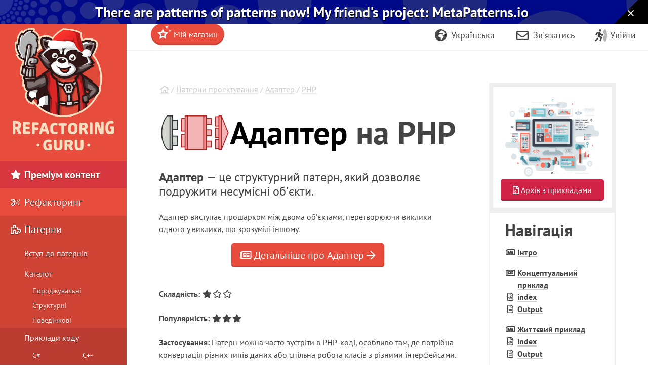

--- FILE ---
content_type: text/html; charset=utf-8
request_url: https://refactoring.guru/uk/design-patterns/adapter/php/example
body_size: 17620
content:
<!DOCTYPE html>
<html lang="uk" dir="ltr">
<head prefix="og: http://ogp.me/ns# fb: http://ogp.me/ns/fb# website: http://ogp.me/ns/website#">
    <meta charset="utf-8">
    <title>Адаптер на PHP</title>

    <meta name="viewport" content="width=device-width, initial-scale=1, shrink-to-fit=no">
    <meta name="theme-color" content="#19222E" />

            <style>
        .buy-widget-excl-local-taxes {
            display: none;
        }
    </style>
    
    <link rel="preload" href="/fonts/PTSans/ptsans-regular_en.woff2?1" as="font" type="font/woff2" crossorigin>
    <link rel="preload" href="/fonts/PTSans/ptsans-bold_en.woff2?1" as="font" type="font/woff2" crossorigin>
            <link rel="preload" href="/fonts/PTSans/ptsans-regular_cyrillic.woff2?1" as="font" type="font/woff2" crossorigin>
        <link rel="preload" href="/fonts/PTSans/ptsans-bold_cyrillic.woff2?1" as="font" type="font/woff2" crossorigin>
        <link rel="preload" href="/fonts/FiraCode/woff2/FiraCode-Regular_cyrillic.woff2" as="font" type="font/woff2" crossorigin>
        <link rel="preload" href="/fonts/fontello/fontawesome.woff2?15843843" as="font" type="font/woff2" crossorigin>
    <link rel="preload" href="/fonts/FiraCode/woff2/FiraCode-Regular_latin.woff2" as="font" type="font/woff2" crossorigin>
        <link rel="preconnect dns-prefetch" href="https://cdn.paddle.com">
    <link rel="preconnect dns-prefetch" href="https://www.googletagmanager.com">

    <link rel="alternate" href="https://refactoring.guru/design-patterns/adapter/php/example" hreflang="x-default"/>
    <link rel="alternate" href="https://refactoring.guru/es/design-patterns/adapter/php/example" hreflang="es"/>
    <link rel="alternate" href="https://refactoring.guru/fr/design-patterns/adapter/php/example" hreflang="fr"/>
    <link rel="alternate" href="https://refactoring.guru/ja/design-patterns/adapter/php/example" hreflang="ja"/>
    <link rel="alternate" href="https://refactoring.guru/ko/design-patterns/adapter/php/example" hreflang="ko"/>
    <link rel="alternate" href="https://refactoring.guru/pl/design-patterns/adapter/php/example" hreflang="pl"/>
    <link rel="alternate" href="https://refactoring.guru/pt-br/design-patterns/adapter/php/example" hreflang="pt-br"/>
    <link rel="alternate" href="https://refactoring.guru/ru/design-patterns/adapter/php/example" hreflang="ru"/>
    <link rel="alternate" href="https://refactoring.guru/uk/design-patterns/adapter/php/example" hreflang="uk"/>
    <link rel="alternate" href="https://refactoringguru.cn/design-patterns/adapter/php/example" hreflang="zh"/>

    <meta name="description" content="Приклад патерна Адаптер (Adapter) на мові програмування PHP. Код з детальними коментарями на українській мові. Адаптер — це структурний патерн, який дозволяє подружити несумісні об&#039;єкти.">

    <link rel="canonical" href="https://refactoring.guru/uk/design-patterns/adapter/php/example"/>

    <link rel="icon" type="image/x-icon" href="/favicon.png"/>

        <meta property="fb:app_id" content="666819623386327"/>
        <meta property="og:type" content="website"/>
        <meta property="og:image" content="https://refactoring.guru/uk/images/refactoring/social/facebook-share-preview.png?id=dbf9e98269595be86eb668f365be6868"/>
    
                    <link rel="stylesheet" href="/css/public-packed.min.css?id=fed45860946b3a1acb1f32b8ffa0d7f1">
        <style type="text/css">
                    @font-face{font-family:"PT Sans";font-style:normal;font-weight:400;font-display:swap;src:local("PT Sans"),local("PTSans-Regular"),url(/fonts/PTSans/ptsans-regular_cyrillic-ext.woff2?1) format("woff2");unicode-range:U+0460-052F,U+1C80-1C88,U+20B4,U+2DE0-2DFF,U+A640-A69F,U+FE2E-FE2F}@font-face{font-family:"PT Sans";font-style:normal;font-weight:400;font-display:swap;src:local("PT Sans"),local("PTSans-Regular"),url(/fonts/PTSans/ptsans-regular_cyrillic.woff2?1) format("woff2");unicode-range:U+0400-045F,U+0490-0491,U+04B0-04B1,U+2116}@font-face{font-family:"PT Sans";font-style:normal;font-weight:400;font-display:swap;src:local("PT Sans"),local("PTSans-Regular"),url(/fonts/PTSans/ptsans-regular_latin-ext.woff2?1) format("woff2");unicode-range:U+0100-024F,U+0259,U+1E00-1EFF,U+2020,U+20A0-20AB,U+20AD-20CF,U+2113,U+2C60-2C7F,U+A720-A7FF}@font-face{font-family:"PT Sans";font-style:normal;font-weight:400;font-display:swap;src:local("PT Sans"),local("PTSans-Regular"),url(/fonts/PTSans/ptsans-regular_latin.woff2?1) format("woff2");unicode-range:U+0000-00FF,U+0131,U+0152-0153,U+02BB-02BC,U+02C6,U+02DA,U+02DC,U+2000-206F,U+2074,U+20AC,U+2122,U+2191,U+2193,U+2212,U+2215,U+FEFF,U+FFFD}@font-face{font-family:"PT Sans";font-style:normal;font-weight:400;font-display:swap;src:local("PT Sans"),local("PTSans-Regular"),url(/fonts/PTSans/ptsans-regular_en.woff2?1) format("woff2");unicode-range:U+0-FF,U+131,U+142,U+152,U+153,U+2BB,U+2BC,U+2C6,U+2DA,U+2DC,U+420,U+423,U+430,U+438-43A,U+43D,U+440,U+441,U+443,U+44C,U+457,U+2000-206F,U+2074,U+20AA-20AC,U+20B4,U+20B9,U+20BA,U+20BD,U+2122,U+2191,U+2193,U+2212,U+2215,U+FEFF,U+FFFD}@font-face{font-family:"PT Sans";font-style:normal;font-weight:700;font-display:swap;src:local("PT Sans Bold"),local("PTSans-Bold"),url(/fonts/PTSans/ptsans-bold_cyrillic-ext.woff2?1) format("woff2");unicode-range:U+0460-052F,U+1C80-1C88,U+20B4,U+2DE0-2DFF,U+A640-A69F,U+FE2E-FE2F}@font-face{font-family:"PT Sans";font-style:normal;font-weight:700;font-display:swap;src:local("PT Sans Bold"),local("PTSans-Bold"),url(/fonts/PTSans/ptsans-bold_cyrillic.woff2?1) format("woff2");unicode-range:U+0400-045F,U+0490-0491,U+04B0-04B1,U+2116}@font-face{font-family:"PT Sans";font-style:normal;font-weight:700;font-display:swap;src:local("PT Sans Bold"),local("PTSans-Bold"),url(/fonts/PTSans/ptsans-bold_latin-ext.woff2?1) format("woff2");unicode-range:U+0100-024F,U+0259,U+1E00-1EFF,U+2020,U+20A0-20AB,U+20AD-20CF,U+2113,U+2C60-2C7F,U+A720-A7FF}@font-face{font-family:"PT Sans";font-style:normal;font-weight:700;font-display:swap;src:local("PT Sans Bold"),local("PTSans-Bold"),url(/fonts/PTSans/ptsans-bold_latin.woff2?1) format("woff2");unicode-range:U+0000-00FF,U+0131,U+0152-0153,U+02BB-02BC,U+02C6,U+02DA,U+02DC,U+2000-206F,U+2074,U+20AC,U+2122,U+2191,U+2193,U+2212,U+2215,U+FEFF,U+FFFD}@font-face{font-family:"PT Sans";font-style:normal;font-weight:700;font-display:swap;src:local("PT Sans Bold"),local("PTSans-Bold"),url(/fonts/PTSans/ptsans-bold_en.woff2?1) format("woff2");unicode-range:U+0-FF,U+131,U+142,U+152,U+153,U+2BB,U+2BC,U+2C6,U+2DA,U+2DC,U+420,U+423,U+430,U+438-43A,U+43D,U+440,U+441,U+443,U+44C,U+457,U+2000-206F,U+2074,U+20AA-20AC,U+20B4,U+20B9,U+20BA,U+20BD,U+2122,U+2191,U+2193,U+2212,U+2215,U+FEFF,U+FFFD}
            </style>

    
            <script defer src="/js/public.min.js?id=c499a6402fa4778a5e5315d4c1ca03b1"></script>
        <script defer src="/js/checkout.min.js?id=3165ab0b270b521db6e66a83ee455cd4"></script>
            <script defer src="https://cdn.paddle.com/paddle/v2/paddle.js"></script>
    <script async src="https://www.googletagmanager.com/gtag/js?id=G-SR8Y3GYQYC"></script>

    <script type="application/ld+json">
        {"@context":"http://schema.org","@graph":[{"@type":"Person","@id":"https://refactoring.guru/uk#founder","name":"Олександр Швець"},{"@type":"Organization","@id":"https://refactoring.guru/uk#organization","name":"Refactoring.Guru / Рефакторинг.Гуру","description":"Рефакторинг.Гуру присвячений темним матеріям програмування: рефакторингу, патернам проектування, принципам SOLID та іншим важливим темам зі світу програмування.","image":{"@type":"ImageObject","@id":"https://refactoring.guru/uk#organizationlogo","url":"https://refactoring.guru/images/content-public/logos/logo-plain.png","caption":"Refactoring.Guru"},"logo":{"@id":"https://refactoring.guru/uk#organizationlogo"},"founder":{"@id":"https://refactoring.guru/uk#founder"},"sameAs":["https://www.facebook.com/refactoring.guru","https://twitter.com/RefactoringGuru","https://github.com/RefactoringGuru"]},{"@type":"WebSite","@id":"https://refactoring.guru/uk#website","url":"https://refactoring.guru/uk","name":"Refactoring.Guru / Рефакторинг.Гуру","description":"Рефакторинг.Гуру присвячений темним матеріям програмування: рефакторингу, патернам проектування, принципам SOLID та іншим важливим темам зі світу програмування.","author":{"@id":"https://refactoring.guru/uk#founder"},"publisher":{"@id":"https://refactoring.guru/uk#organization"},"copyrightYear":2014},{"@type":"WebPage","@id":"https://refactoring.guru/uk/design-patterns/adapter/php/example#webpage","url":"https://refactoring.guru/uk/design-patterns/adapter/php/example","inLanguage":"uk","name":"Адаптер на PHP","description":"Приклад патерна Адаптер (Adapter) на мові програмування PHP. Код з детальними коментарями на українській мові. Адаптер — це структурний патерн, який дозволяє подружити несумісні об'єкти.","isPartOf":{"@id":"https://refactoring.guru/uk#website"},"breadcrumb":{"@id":"https://refactoring.guru/uk/design-patterns/adapter/php/example#breadcrumb"},"primaryImageOfPage":{"@id":"https://refactoring.guru/uk/design-patterns/adapter/php/example#primaryimage"},"image":{"@type":"ImageObject","@id":"https://refactoring.guru/uk/design-patterns/adapter/php/example#primaryimage","url":"https://refactoring.guru/images/patterns/cards/adapter-mini-3x.png","width":420,"height":300}},{"@type":"Article","@id":"https://refactoring.guru/uk/design-patterns/adapter/php/example#article","isPartOf":{"@id":"https://refactoring.guru/uk/design-patterns/adapter/php/example#webpage"},"mainEntityOfPage":{"@id":"https://refactoring.guru/uk/design-patterns/adapter/php/example#webpage"},"author":{"@id":"https://refactoring.guru/uk#founder"},"publisher":{"@id":"https://refactoring.guru/uk#organization"},"headline":"Адаптер на PHP","datePublished":"2025-01-01","dateModified":"2026-01-01","articleSection":"Адаптер","image":{"@id":"https://refactoring.guru/uk/design-patterns/adapter/php/example#primaryimage"}},{"@type":"BreadcrumbList","@id":"https://refactoring.guru/uk/design-patterns/adapter/php/example#breadcrumb","itemListElement":[{"@type":"ListItem","position":1,"name":"Головна","item":"https://refactoring.guru/uk"},{"@type":"ListItem","position":2,"name":"Патерни проектування","item":"https://refactoring.guru/uk/design-patterns"},{"@type":"ListItem","position":3,"name":"Адаптер","item":"https://refactoring.guru/uk/design-patterns/adapter"},{"@type":"ListItem","position":4,"name":"PHP","item":"https://refactoring.guru/uk/design-patterns/php"}]},{"@type":"SoftwareSourceCode","@id":"https://refactoring.guru/uk/design-patterns/adapter/php/example#code","isPartOf":{"@id":"https://refactoring.guru/uk/design-patterns/adapter/php/example#webpage"},"mainEntityOfPage":{"@id":"https://refactoring.guru/uk/design-patterns/adapter/php/example#webpage"},"author":{"@id":"https://refactoring.guru/uk#founder"},"publisher":{"@id":"https://refactoring.guru/uk#organization"},"headline":"Адаптер на PHP","datePublished":"2025-01-01","dateModified":"2026-01-01","programmingLanguage":"PHP","codeSampleType":"full"}]}
    </script>

    <script>
function extend(){var extended={};var deep=false;var i=0;var length=arguments["length"];if(Object["prototype"]["toString"]["call"](arguments[0])=== '[object Boolean]'){deep= arguments[0];i++};var merge=function(obj){for(var prop in obj){if(Object["prototype"]["hasOwnProperty"]["call"](obj,prop)){if(deep&& Object["prototype"]["toString"]["call"](obj[prop])=== '[object Object]'){extended[prop]= extend(true,extended[prop],obj[prop])}else {extended[prop]= obj[prop]}}}};for(;i< length;i++){var obj=arguments[i];merge(obj)};return extended}
function defer(method) {if (window.jQuery) {method();} else {setTimeout(function() { defer(method) }, 50);}}
</script>
<script>
+function(sd){sd = (typeof sd === "string") ? JSON.parse(atob(sd)) : sd;for(var property in sd){if(window[property]!== null&&  typeof window[property]=== 'object'){window[property]= extend(true,window[property],sd[property])}else {window[property]= sd[property]}}}("[base64]");
</script>

<script>
    window.dataLayer = window.dataLayer || [];
    function gtag(){dataLayer.push(arguments);}
    gtag('js', new Date());
            gtag('set', 'linker', {'domains': ["refactoring.guru,refactoringguru.cn"]});
        gtag('config', 'G-SR8Y3GYQYC', {
        // Disable default page view, because we're going to report them on our own.
        // This is done to report traffic on localized domains as part of the main website traffic
        // See the Chinese overrides below.
        send_page_view: false,
    });
</script>

<script>
    (() => {
        // On first page view after returning from social network, we need to send the social login event.
        (function detectSocialLogin() {
            let getCookie = function (name) {
                var nameEQ = name + "=";
                var ca = document.cookie.split(';');
                for (var i = 0; i < ca.length; i++) {
                    var c = ca[i];
                    while (c.charAt(0) == ' ') c = c.substring(1, c.length);
                    if (c.indexOf(nameEQ) == 0) return c.substring(nameEQ.length, c.length);
                }
                return null;
            };
            window.social_login_provider = window.social_login_provider || getCookie('social_login_provider');
            if (window.social_login_provider) {
                gtag('set', {referrer: null});
                gtag('event', 'login', {"method": window.social_login_provider});
                // Delete cookie.
                document.cookie = 'social_login_provider=; Path=/; Max-Age=-99999999;';
            }
        })();

        function trackPageView(location, title) {
            location = location || document.location.href;
            title = title || document.title;

            // This is show on https://refactoringguru.cn/ and alike.
            if (typeof window.analytics_path_prefix === 'string') {
                if (/^(https?:\/\/[^\/]+?)\/$/.test(location)) {
                    location = location.replace(/(https?:\/\/[^\/]+?)\//, '$1' + window.analytics_path_prefix);
                } else {
                    location = location.replace(/(https?:\/\/[^\/]+?)\//, '$1' + window.analytics_path_prefix + '/');
                }
                gtag('set', {
                    'page_location': location
                });
            }

            // This is show on https://refactoring.guru/zh/login and alike.
            if (typeof window.analytics_location_prefix === 'string') {
                location = location.replace(/(https?:\/\/[^\/]+?)\//, window.analytics_location_prefix);
                gtag('set', {
                    'page_location': location
                });
            }

            gtag('event', 'page_view', {
                page_location: location,
                page_title: title,
                locale: window.locale ?? 'en'
            });
        }

        if (window.loadContent) {
            window.onPageLoad = window.onPageLoad || [];
            window.onPageLoad.push({
                func: function (context) {
                    trackPageView(window.location.origin + context.canonicalPath, context.title);
                },
                afterAll: true,
            });
        }
        else {
            trackPageView();
        }
    })();
</script>


</head>
<body class="locale-uk   announcement announcement-body-winter   adapter-in-php pattern-example" data-body_class="adapter-in-php pattern-example">

<div class="body-holder">

            <div id="announcement-metapatterns" class="announcement-block announcement-block-metapatterns prom" data-id="metapatterns-announcement" data-creative-id="en" data-position="top">
        <a href="https://metapatterns.io/" target="_blank" rel="nofollow" onclick="this.classList.add('active')" style="flex-grow: 1">
           There are patterns of patterns now! <br class="lg:hidden"/>My friend's project: MetaPatterns.io
        </a>

        <span class="close">
            <button style="" onclick="document.getElementById('announcement-metapatterns').remove(); document.body.classList.remove('announcement')">
                <svg xmlns="http://www.w3.org/2000/svg" viewBox="0 0 384 512" fill="currentColor"><!--!Font Awesome Free v7.1.0 by @fontawesome - https://fontawesome.com License - https://fontawesome.com/license/free Copyright 2025 Fonticons, Inc.--><path d="M55.1 73.4c-12.5-12.5-32.8-12.5-45.3 0s-12.5 32.8 0 45.3L147.2 256 9.9 393.4c-12.5 12.5-12.5 32.8 0 45.3s32.8 12.5 45.3 0L192.5 301.3 329.9 438.6c12.5 12.5 32.8 12.5 45.3 0s12.5-32.8 0-45.3L237.8 256 375.1 118.6c12.5-12.5 12.5-32.8 0-45.3s-32.8-12.5-45.3 0L192.5 210.7 55.1 73.4z"/></svg>
            </button>
        </span>
    </div>
    
    <div class="cart-placeholder">
    <div class="cart-block-container" style="display:none">
        <div class="cart-block btn-group">
            <a href="#checkout" class="btn cart open-checkout">
                <span class="cart-text"></span>&nbsp;<strong class="cart-total font-money"></strong>
            </a><a href="#checkout" class="btn btn-secondary checkout open-checkout"><i class="fa fa-shopping-cart" aria-hidden="true"></i> <span class="btn-text-span d-none d-sm-inline-block d-lg-none d-hg-inline-block"></span></a>
        </div>
    </div>
</div>
    <main role="main" class="main-content top-content center-content " data-page_class="">
        <div class="main-content-container center-content-container">
                            <div class="pattern pattern-example page text">
        <article>
            <div class="breadcrumb">
                                    <a class="home" href="/"><i class="fa fa-home" aria-hidden="true"></i></a>
                                                / <a class="type" href="/uk/design-patterns">Патерни проектування</a>
                                                / <a class="type" href="/uk/design-patterns/adapter">Адаптер</a>
                                                / <a class="type" href="/uk/design-patterns/php">PHP</a>
                        </div>

            <div class="pattern-example-title-block">
                <div class="pattern-example-title-block-image">
                    <img alt="Адаптер" src="/images/patterns/cards/adapter-mini.png?id=b2ee4f681fb589be5a0685b94692aebb" srcset="/images/patterns/cards/adapter-mini-2x.png?id=8274d99afbbe9c63bfbfd0d68ceeffc7 2x">
                </div>
                <h1 class="pattern-example-title-block-title"><strong>Адаптер</strong> на PHP</h1>
            </div>

            <div class="pattern-example-body">

                <div class="pattern-example-brief">
                    <p class="big"><b>Адаптер</b> — це структурний патерн, який дозволяє подружити несумісні об’єкти.</p>
<p>Адаптер виступає прошарком між двома об’єктами, перетворюючи виклики одного у виклики, що зрозумілі іншому.</p>

                </div>

                <div style="text-align:center; margin-bottom: 40px;">
                    <a href="/uk/design-patterns/adapter" class="btn btn-lg btn-primary"><i class="fa fa-newspaper" aria-hidden="true"></i> Детальніше про Адаптер
                        <i class="fa fa-arrow-right" aria-hidden="true"></i></a>
                </div>

                                    <div class="sidebar-navigation with-scroll">
                                                    
                            <div class="en-title">
                                Навігація
                            </div>

                                                                                
                            <div class="en-intro">
                                <i class="fa fa-fw fa-newspaper" aria-hidden="true"></i>&nbsp;<a href="#">Інтро</a>
                            </div>

                                                                                
                            <div class="en-intro">
                                <i class="fa fa-fw fa-newspaper" aria-hidden="true"></i>&nbsp;<a href="#example-0">Концептуальний приклад</a>
                            </div>

                                                                                
                            <div class="en-file">
                                <i class="fa fa-fw fa-file-code" aria-hidden="true"></i>&nbsp;<a href="#example-0--index-php">index</a>
                            </div>

                                                                                
                            <div class="en-file">
                                <i class="fa fa-fw fa-file-text" aria-hidden="true"></i>&nbsp;<a href="#example-0--Output-txt">Output</a>
                            </div>

                                                                                
                            <div class="en-intro">
                                <i class="fa fa-fw fa-newspaper" aria-hidden="true"></i>&nbsp;<a href="#example-1">Життєвий приклад</a>
                            </div>

                                                                                
                            <div class="en-file">
                                <i class="fa fa-fw fa-file-code" aria-hidden="true"></i>&nbsp;<a href="#example-1--index-php">index</a>
                            </div>

                                                                                
                            <div class="en-file">
                                <i class="fa fa-fw fa-file-text" aria-hidden="true"></i>&nbsp;<a href="#example-1--Output-txt">Output</a>
                            </div>

                                                                        </div>
                
                <p><strong>Складність:</strong> <span class="fa-stars"><i class="fa fa-fw fa-star" aria-hidden="true"></i><i class="fa fa-fw fa-star-o" aria-hidden="true"></i><i class="fa fa-fw fa-star-o" aria-hidden="true"></i></span></p>
<p><strong>Популярність:</strong> <span class="fa-stars"><i class="fa fa-fw fa-star" aria-hidden="true"></i><i class="fa fa-fw fa-star" aria-hidden="true"></i><i class="fa fa-fw fa-star" aria-hidden="true"></i></span></p>
<p><strong>Застосування:</strong> Патерн можна часто зустріти в PHP-коді, особливо там, де потрібна конвертація різних типів даних або спільна робота класів з різними інтерфейсами.</p>
<p><strong>Ознаки застосування патерна:</strong> Адаптер отримує конвертований об’єкт у конструкторі або через параметри своїх методів. Методи Адаптера, зазвичай, сумісні з інтерфейсом одного об’єкта. Вони делегують виклики вкладеному об’єктові, перетворивши перед цим параметри виклику у формат, підтримуваний вкладеним об’єктом.</p>

            </div>

            
                
                                    <nav class="pattern-example-tabs">
                        <div class="nav nav-tabs nav-justified" id="nav-tab" role="tablist">
                                                            <a class="nav-item nav-link active" id="example-0-tab" data-toggle="tab" href="#example-0" role="tab" aria-controls="example-0" aria-selected="true">Концептуальний приклад</a>
                                                            <a class="nav-item nav-link " id="example-1-tab" data-toggle="tab" href="#example-1" role="tab" aria-controls="example-1" aria-selected="true">Життєвий приклад</a>
                                                    </div>
                    </nav>
                    <div class="pattern-example-tab-content tab-content" id="nav-tabContent">
                                                    <div class="tab-pane show active" id="example-0" role="tabpanel" aria-labelledby="example-0-tab" style="padding-top: 24px">
                                <h2 id="example-0-title">Концептуальний приклад</h2>
                                <p>Цей приклад показує структуру патерна <strong>Адаптер</strong>, а саме — з яких класів він складається, які ролі ці класи виконують і як вони взаємодіють один з одним.</p>
<p>Після ознайомлення зі структурою, вам буде легше сприймати наступний приклад, що розглядає реальний випадок використання патерна в світі PHP.</p>
<h4><a class="anchor" id="example-0--index-php"><i class="fa fa-fw fa-file-code" aria-hidden="true"></i></a> <strong>index.php:</strong>  Приклад структури патерна</h4>
<figure class="code">
<pre class="code" lang="php">&lt;?php

namespace RefactoringGuru\Adapter\Conceptual;

/**
 * The Target defines the domain-specific interface used by the client code.
 */
class Target
{
    public function request(): string
    {
        return &quot;Target: The default target's behavior.&quot;;
    }
}

/**
 * The Adaptee contains some useful behavior, but its interface is incompatible
 * with the existing client code. The Adaptee needs some adaptation before the
 * client code can use it.
 */
class Adaptee
{
    public function specificRequest(): string
    {
        return &quot;.eetpadA eht fo roivaheb laicepS&quot;;
    }
}

/**
 * The Adapter makes the Adaptee's interface compatible with the Target's
 * interface.
 */
class Adapter extends Target
{
    private $adaptee;

    public function __construct(Adaptee $adaptee)
    {
        $this-&gt;adaptee = $adaptee;
    }

    public function request(): string
    {
        return &quot;Adapter: (TRANSLATED) &quot; . strrev($this-&gt;adaptee-&gt;specificRequest());
    }
}

/**
 * The client code supports all classes that follow the Target interface.
 */
function clientCode(Target $target)
{
    echo $target-&gt;request();
}

echo &quot;Client: I can work just fine with the Target objects:\n&quot;;
$target = new Target();
clientCode($target);
echo &quot;\n\n&quot;;

$adaptee = new Adaptee();
echo &quot;Client: The Adaptee class has a weird interface. See, I don't understand it:\n&quot;;
echo &quot;Adaptee: &quot; . $adaptee-&gt;specificRequest();
echo &quot;\n\n&quot;;

echo &quot;Client: But I can work with it via the Adapter:\n&quot;;
$adapter = new Adapter($adaptee);
clientCode($adapter);
</pre>
</figure>
<h4><a class="anchor" id="example-0--Output-txt"><i class="fa fa-fw fa-file-text" aria-hidden="true"></i></a> <strong>Output.txt:</strong>  Результат виконання</h4>
<figure class="code">
<pre class="code" lang="output">Client: I can work just fine with the Target objects:
Target: The default target's behavior.

Client: The Adaptee class has a weird interface. See, I don't understand it:
Adaptee: .eetpadA eht fo roivaheb laicepS

Client: But I can work with it via the Adapter:
Adapter: (TRANSLATED) Special behavior of the Adaptee.
</pre>
</figure>

                            </div>
                                                    <div class="tab-pane " id="example-1" role="tabpanel" aria-labelledby="example-1-tab" style="padding-top: 24px">
                                <h2 id="example-1-title">Життєвий приклад</h2>
                                <h4><a class="anchor" id="example-1--index-php"><i class="fa fa-fw fa-file-code" aria-hidden="true"></i></a> <strong>index.php:</strong>  Приклад з реального світу</h4>
<figure class="code">
<pre class="code" lang="php">&lt;?php

namespace RefactoringGuru\Adapter\RealWorld;

/**
 * The Target interface represents the interface that your application's classes
 * already follow.
 */
interface Notification
{
    public function send(string $title, string $message);
}

/**
 * Here's an example of the existing class that follows the Target interface.
 *
 * The truth is that many real apps may not have this interface clearly defined.
 * If you're in that boat, your best bet would be to extend the Adapter from one
 * of your application's existing classes. If that's awkward (for instance,
 * SlackNotification doesn't feel like a subclass of EmailNotification), then
 * extracting an interface should be your first step.
 */
class EmailNotification implements Notification
{
    private $adminEmail;

    public function __construct(string $adminEmail)
    {
        $this-&gt;adminEmail = $adminEmail;
    }

    public function send(string $title, string $message): void
    {
        mail($this-&gt;adminEmail, $title, $message);
        echo &quot;Sent email with title '$title' to '{$this-&gt;adminEmail}' that says '$message'.&quot;;
    }
}

/**
 * The Adaptee is some useful class, incompatible with the Target interface. You
 * can't just go in and change the code of the class to follow the Target
 * interface, since the code might be provided by a 3rd-party library.
 */
class SlackApi
{
    private $login;
    private $apiKey;

    public function __construct(string $login, string $apiKey)
    {
        $this-&gt;login = $login;
        $this-&gt;apiKey = $apiKey;
    }

    public function logIn(): void
    {
        // Send authentication request to Slack web service.
        echo &quot;Logged in to a slack account '{$this-&gt;login}'.\n&quot;;
    }

    public function sendMessage(string $chatId, string $message): void
    {
        // Send message post request to Slack web service.
        echo &quot;Posted following message into the '$chatId' chat: '$message'.\n&quot;;
    }
}

/**
 * The Adapter is a class that links the Target interface and the Adaptee class.
 * In this case, it allows the application to send notifications using Slack
 * API.
 */
class SlackNotification implements Notification
{
    private $slack;
    private $chatId;

    public function __construct(SlackApi $slack, string $chatId)
    {
        $this-&gt;slack = $slack;
        $this-&gt;chatId = $chatId;
    }

    /**
     * An Adapter is not only capable of adapting interfaces, but it can also
     * convert incoming data to the format required by the Adaptee.
     */
    public function send(string $title, string $message): void
    {
        $slackMessage = &quot;#&quot; . $title . &quot;# &quot; . strip_tags($message);
        $this-&gt;slack-&gt;logIn();
        $this-&gt;slack-&gt;sendMessage($this-&gt;chatId, $slackMessage);
    }
}

/**
 * The client code can work with any class that follows the Target interface.
 */
function clientCode(Notification $notification)
{
    // ...

    echo $notification-&gt;send(
        &quot;Website is down!&quot;,
        &quot;&lt;strong style='color:red;font-size: 50px;'&gt;Alert!&lt;/strong&gt; &quot; .
        &quot;Our website is not responding. Call admins and bring it up!&quot;
    );

    // ...
}

echo &quot;Client code is designed correctly and works with email notifications:\n&quot;;
$notification = new EmailNotification(&quot;developers@example.com&quot;);
clientCode($notification);
echo &quot;\n\n&quot;;


echo &quot;The same client code can work with other classes via adapter:\n&quot;;
$slackApi = new SlackApi(&quot;example.com&quot;, &quot;XXXXXXXX&quot;);
$notification = new SlackNotification($slackApi, &quot;Example.com Developers&quot;);
clientCode($notification);
</pre>
</figure>
<h4><a class="anchor" id="example-1--Output-txt"><i class="fa fa-fw fa-file-text" aria-hidden="true"></i></a> <strong>Output.txt:</strong>  Результат виконання</h4>
<figure class="code">
<pre class="code" lang="output">Client code is designed correctly and works with email notifications:
Sent email with title 'Website is down!' to 'developers@example.com' that says '&lt;strong style='color:red;font-size: 50px;'&gt;Alert!&lt;/strong&gt; Our website is not responding. Call admins and bring it up!'.

The same client code can work with other classes via adapter:
Logged in to a slack account 'example.com'.
Posted following message into the 'Example.com Developers' chat: '#Website is down!# Alert! Our website is not responding. Call admins and bring it up!'.
</pre>
</figure>

                            </div>
                                            </div>
                    <nav class="pattern-example-tabs-bottom">
                        <div class="nav nav-tabs nav-tabs-bottom nav-justified" id="nav-tab" role="tablist">
                                                            <a class="nav-item nav-link active" id="example-0-tab-bottom" data-toggle="tab" href="#example-0" role="tab" aria-controls="example-0" aria-selected="true">Концептуальний приклад</a>
                                                            <a class="nav-item nav-link " id="example-1-tab-bottom" data-toggle="tab" href="#example-1" role="tab" aria-controls="example-1" aria-selected="true">Життєвий приклад</a>
                                                    </div>
                    </nav>
                            
            

                    </article>

        <nav class="prev-next">
                    <div class="next">
                <h4>Читаємо далі</h4>
                <a rel="next" href="/uk/design-patterns/bridge/php/example" class="btn btn-primary">Міст на PHP&nbsp;<span class="fa fa-arrow-right"></span></a>
            </div>
                            <div class="prev">
                <h4>Повернутись назад</h4>
                <a rel="prev" href="/uk/design-patterns/singleton/php/example" class="btn btn-default"><span class="fa fa-arrow-left"></span>&nbsp;Одинак на PHP </a>
            </div>
            </nav>

        <h2><strong>Адаптер</strong> іншими мовами програмування</h2>

<a href="/uk/design-patterns/adapter/csharp/example" title="Адаптер на C#" class="prog-lang-link"><img width="53" height="53" loading="lazy" src="/images/patterns/icons/csharp.svg?id=da64592defc6e86d57c39c66e9de3e58" alt="Адаптер на C#" /></a>
<a href="/uk/design-patterns/adapter/cpp/example" title="Адаптер на C++" class="prog-lang-link"><img width="53" height="53" loading="lazy" src="/images/patterns/icons/cpp.svg?id=f7782ed8b8666246bfcc3f8fefc3b858" alt="Адаптер на C++" /></a>
<a href="/uk/design-patterns/adapter/go/example" title="Адаптер на Go" class="prog-lang-link"><img width="53" height="53" loading="lazy" src="/images/patterns/icons/go.svg?id=1a89927eb99b1ea3fde7701d97970aca" alt="Адаптер на Go" /></a>
<a href="/uk/design-patterns/adapter/java/example" title="Адаптер на Java" class="prog-lang-link"><img width="53" height="53" loading="lazy" src="/images/patterns/icons/java.svg?id=e6d87e2dca08c953fe3acd1275ed4f4e" alt="Адаптер на Java" /></a>
<a href="/uk/design-patterns/adapter/python/example" title="Адаптер на Python" class="prog-lang-link"><img width="53" height="53" loading="lazy" src="/images/patterns/icons/python.svg?id=6d815d43c0f7050a1151b43e51569c9f" alt="Адаптер на Python" /></a>
<a href="/uk/design-patterns/adapter/ruby/example" title="Адаптер на Ruby" class="prog-lang-link"><img width="53" height="53" loading="lazy" src="/images/patterns/icons/ruby.svg?id=b065b718c914bf8e960ef731600be1eb" alt="Адаптер на Ruby" /></a>
<a href="/uk/design-patterns/adapter/rust/example" title="Адаптер на Rust" class="prog-lang-link"><img width="53" height="53" loading="lazy" src="/images/patterns/icons/rust.svg?id=1f5698a4b5ae23fe79413511747e4a87" alt="Адаптер на Rust" /></a>
<a href="/uk/design-patterns/adapter/swift/example" title="Адаптер на Swift" class="prog-lang-link"><img width="53" height="53" loading="lazy" src="/images/patterns/icons/swift.svg?id=0b716c2d52ec3a48fbe91ac031070c1d" alt="Адаптер на Swift" /></a>
<a href="/uk/design-patterns/adapter/typescript/example" title="Адаптер на TypeScript" class="prog-lang-link"><img width="53" height="53" loading="lazy" src="/images/patterns/icons/typescript.svg?id=2239d0f16cb703540c205dd8cb0c0cb7" alt="Адаптер на TypeScript" /></a>

    </div>

    <aside class="feature content-secondary">
        <div class="prom banner-sidebar banner banner-striped banner-examples banner-removable banner-removable-patterns" data-id="DP: Examples-IDE" data-creative-id="examples-sidebar-uk" data-position="sidebar">
        <div class="banner-inner" style="font-size: 14px; line-height: 21px;">
            <div class="banner-examples-img">
                <a href="/uk/design-patterns/book">
                    <img width="215" height="158" loading="lazy" src="/images/patterns/banners/examples-ide.png?id=3115b4b548fb96b75974e2de8f4f49bc" srcset="/images/patterns/banners/examples-ide-2x.png?id=93c007a6d157b97c28eb213f59d716ae 2x">
                </a>
            </div>
            <div class="banner-examples-fade">
                <a href="/uk/design-patterns/book" class="btn btn-secondary btn-block"><i class="fa fa-file-archive" aria-hidden="true"></i> Архів з прикладами</a>
            </div>
            <div class="banner-examples-text" style="margin-top: 1rem;">
                <p>Придбай книгу <b>Занурення в Патерни</b> та отримай архів з десятками детальних прикладів, які можна відкривати прямо в IDE.</p>
                <a href="/uk/design-patterns/book" class="btn btn-secondary btn-block"><i class="fa fa-book" aria-hidden="true"></i> Дізнатися більше…</a>
            </div>
        </div>
    </div>


    </aside>
                    </div>
    </main>

    <aside class="sidebar main-menu">
    <div class="main-menu-controls">
        <button class="navigation-toggle"><i class="fa fa-fw fa-times"></i></button>
    </div>
    <div class="main-menu-list-wrapper nano">
        <div class="main-menu-list nano-content">
            <a class="menu-brand" href="/uk">
                                    <img width=200 height=241 loading="lazy" alt="Refactoring.Guru" src="/images/content-public/logos/logo-new-winter.png?id=85470d71f9cbeab1161d5cabc2e8296a" srcset="/images/content-public/logos/logo-new-winter-2x.png?id=f038fc3f89470da5a11245482c5e75c1 2x">
                            </a>

            <div class="menu-container" style="position: relative">
                                <ul class="menu-list">
                            <li class="featured">
            <a href="/uk/store">
                <i class="fa fa-fw fa-star" aria-hidden="true"></i> Преміум контент
            </a>
    
            <ul >
                            <li class="featured menu-fs15">
            <a href="/uk/design-patterns/book">
                <i class="fa fa-fw fa-book" aria-hidden="true"></i> Книжка з паттернів
            </a>
    
    
            </li>
                                <li class="featured menu-fs15">
            <a href="/uk/refactoring/course">
                <i class="fa fa-fw fa-graduation-cap" aria-hidden="true"></i> Курс з рефакторингу
            </a>
    
    
            </li>
                        </ul>
    
            </li>
                                <li class="">
            <a href="/uk/refactoring">
                <i class="fa fa-fw fa-scissors" aria-hidden="true"></i> Рефакторинг
            </a>
    
            <ul >
                            <li class="">
            <a href="/uk/refactoring/what-is-refactoring">
                Вступ до рефакторингу
            </a>
    
            <ul >
                            <li class="">
            <a href="/uk/refactoring/what-is-refactoring">
                Чистий код
            </a>
    
    
            </li>
                                <li class="">
            <a href="/uk/refactoring/technical-debt">
                Технічний борг
            </a>
    
    
            </li>
                                <li class="">
            <a href="/uk/refactoring/when">
                Коли рефакторити
            </a>
    
    
            </li>
                                <li class="">
            <a href="/uk/refactoring/how-to">
                Як рефакторити код
            </a>
    
    
            </li>
                        </ul>
    
            </li>
                                <li class="">
            <a href="/uk/refactoring/catalog">
                Каталог
            </a>
    
    
            </li>
                                <li class="">
            <a href="/uk/refactoring/smells">
                Запахи
            </a>
    
            <ul >
                            <li class="">
            <a href="/uk/refactoring/smells/bloaters">
                Роздувальщики
            </a>
    
            <ul >
                            <li class="">
            <a href="/uk/smells/long-method">
                Довгий метод
            </a>
    
    
            </li>
                                <li class="">
            <a href="/uk/smells/large-class">
                Занадто великий клас
            </a>
    
    
            </li>
                                <li class="">
            <a href="/uk/smells/primitive-obsession">
                Одержимість елементарними типами
            </a>
    
    
            </li>
                                <li class="">
            <a href="/uk/smells/long-parameter-list">
                Довгий список параметрів
            </a>
    
    
            </li>
                                <li class="">
            <a href="/uk/smells/data-clumps">
                Групи даних
            </a>
    
    
            </li>
                        </ul>
    
            </li>
                                <li class="">
            <a href="/uk/refactoring/smells/oo-abusers">
                Порушники об'єктно-орієнтованого дизайну
            </a>
    
            <ul >
                            <li class="">
            <a href="/uk/smells/switch-statements">
                Оператори switch
            </a>
    
    
            </li>
                                <li class="">
            <a href="/uk/smells/temporary-field">
                Тимчасове поле
            </a>
    
    
            </li>
                                <li class="">
            <a href="/uk/smells/refused-bequest">
                Відмова від спадку
            </a>
    
    
            </li>
                                <li class="">
            <a href="/uk/smells/alternative-classes-with-different-interfaces">
                Альтернативні класи з різними інтерфейсами
            </a>
    
    
            </li>
                        </ul>
    
            </li>
                                <li class="">
            <a href="/uk/refactoring/smells/change-preventers">
                Ускладнювачі змін
            </a>
    
            <ul >
                            <li class="">
            <a href="/uk/smells/divergent-change">
                Розбіжні модифікації
            </a>
    
    
            </li>
                                <li class="">
            <a href="/uk/smells/shotgun-surgery">
                Стрільба дробом
            </a>
    
    
            </li>
                                <li class="">
            <a href="/uk/smells/parallel-inheritance-hierarchies">
                Паралельні ієрархії наслідування
            </a>
    
    
            </li>
                        </ul>
    
            </li>
                                <li class="">
            <a href="/uk/refactoring/smells/dispensables">
                Забрюднювачі коду
            </a>
    
            <ul >
                            <li class="">
            <a href="/uk/smells/comments">
                Коментарі
            </a>
    
    
            </li>
                                <li class="">
            <a href="/uk/smells/duplicate-code">
                Дублювання коду
            </a>
    
    
            </li>
                                <li class="">
            <a href="/uk/smells/lazy-class">
                Ледачий клас
            </a>
    
    
            </li>
                                <li class="">
            <a href="/uk/smells/data-class">
                Клас даних
            </a>
    
    
            </li>
                                <li class="">
            <a href="/uk/smells/dead-code">
                Мертвий код
            </a>
    
    
            </li>
                                <li class="">
            <a href="/uk/smells/speculative-generality">
                Теоретична спільність
            </a>
    
    
            </li>
                        </ul>
    
            </li>
                                <li class="">
            <a href="/uk/refactoring/smells/couplers">
                Заплутувальники зв'язками
            </a>
    
            <ul >
                            <li class="">
            <a href="/uk/smells/feature-envy">
                Заздрісні функції
            </a>
    
    
            </li>
                                <li class="">
            <a href="/uk/smells/inappropriate-intimacy">
                Недоречна близькість
            </a>
    
    
            </li>
                                <li class="">
            <a href="/uk/smells/message-chains">
                Ланцюжок викликів
            </a>
    
    
            </li>
                                <li class="">
            <a href="/uk/smells/middle-man">
                Посередник
            </a>
    
    
            </li>
                        </ul>
    
            </li>
                                <li class="">
            <a href="/uk/refactoring/smells/other">
                Інші запахи
            </a>
    
            <ul >
                            <li class="">
            <a href="/uk/smells/incomplete-library-class">
                Неповнота бібліотечного класу
            </a>
    
    
            </li>
                        </ul>
    
            </li>
                        </ul>
    
            </li>
                                <li class="">
            <a href="/uk/refactoring/techniques">
                Рефакторинги
            </a>
    
            <ul >
                            <li class="">
            <a href="/uk/refactoring/techniques/composing-methods">
                Складання методів
            </a>
    
            <ul >
                            <li class="">
            <a href="/uk/extract-method">
                Відокремлення методу
            </a>
    
    
            </li>
                                <li class="">
            <a href="/uk/inline-method">
                Вбудовування методу
            </a>
    
    
            </li>
                                <li class="">
            <a href="/uk/extract-variable">
                Відокремлення змінної
            </a>
    
    
            </li>
                                <li class="">
            <a href="/uk/inline-temp">
                Вбудовування змінної
            </a>
    
    
            </li>
                                <li class="">
            <a href="/uk/replace-temp-with-query">
                Заміна змінної викликом методу
            </a>
    
    
            </li>
                                <li class="">
            <a href="/uk/split-temporary-variable">
                Розщеплювання змінної
            </a>
    
    
            </li>
                                <li class="">
            <a href="/uk/remove-assignments-to-parameters">
                Видалення присвоювань параметрам
            </a>
    
    
            </li>
                                <li class="">
            <a href="/uk/replace-method-with-method-object">
                Заміна методу об'єктом методів
            </a>
    
    
            </li>
                                <li class="">
            <a href="/uk/substitute-algorithm">
                Заміна алгоритму
            </a>
    
    
            </li>
                        </ul>
    
            </li>
                                <li class="">
            <a href="/uk/refactoring/techniques/moving-features-between-objects">
                Переміщення функцій між об'єктами
            </a>
    
            <ul >
                            <li class="">
            <a href="/uk/move-method">
                Переміщення методу
            </a>
    
    
            </li>
                                <li class="">
            <a href="/uk/move-field">
                Переміщення поля
            </a>
    
    
            </li>
                                <li class="">
            <a href="/uk/extract-class">
                Відокремлення класу
            </a>
    
    
            </li>
                                <li class="">
            <a href="/uk/inline-class">
                Вбудовування класу
            </a>
    
    
            </li>
                                <li class="">
            <a href="/uk/hide-delegate">
                Приховання делегування
            </a>
    
    
            </li>
                                <li class="">
            <a href="/uk/remove-middle-man">
                Видалення посередника
            </a>
    
    
            </li>
                                <li class="">
            <a href="/uk/introduce-foreign-method">
                Введення зовнішнього методу
            </a>
    
    
            </li>
                                <li class="">
            <a href="/uk/introduce-local-extension">
                Введення локального розширення
            </a>
    
    
            </li>
                        </ul>
    
            </li>
                                <li class="">
            <a href="/uk/refactoring/techniques/organizing-data">
                Організація даних
            </a>
    
            <ul >
                            <li class="">
            <a href="/uk/self-encapsulate-field">
                Самоінкапсуляція поля
            </a>
    
    
            </li>
                                <li class="">
            <a href="/uk/replace-data-value-with-object">
                Заміна простого поля об'єктом
            </a>
    
    
            </li>
                                <li class="">
            <a href="/uk/change-value-to-reference">
                Заміна значення посиланням
            </a>
    
    
            </li>
                                <li class="">
            <a href="/uk/change-reference-to-value">
                Заміна посилання значенням
            </a>
    
    
            </li>
                                <li class="">
            <a href="/uk/replace-array-with-object">
                Заміна поля-масиву об'єктом
            </a>
    
    
            </li>
                                <li class="">
            <a href="/uk/duplicate-observed-data">
                Дублювання видимих даних
            </a>
    
    
            </li>
                                <li class="">
            <a href="/uk/change-unidirectional-association-to-bidirectional">
                Заміна одностороннього зв'язку двонаправленим
            </a>
    
    
            </li>
                                <li class="">
            <a href="/uk/change-bidirectional-association-to-unidirectional">
                Заміна двонаправленого зв'язку одностороннім
            </a>
    
    
            </li>
                                <li class="">
            <a href="/uk/replace-magic-number-with-symbolic-constant">
                Заміна магічного числа символьною константою
            </a>
    
    
            </li>
                                <li class="">
            <a href="/uk/encapsulate-field">
                Інкапсуляція поля
            </a>
    
    
            </li>
                                <li class="">
            <a href="/uk/encapsulate-collection">
                Інкапсуляція колекції
            </a>
    
    
            </li>
                                <li class="">
            <a href="/uk/replace-type-code-with-class">
                Заміна кодування типу класом
            </a>
    
    
            </li>
                                <li class="">
            <a href="/uk/replace-type-code-with-subclasses">
                Заміна кодування типу підкласами
            </a>
    
    
            </li>
                                <li class="">
            <a href="/uk/replace-type-code-with-state-strategy">
                Заміна кодування типу станом/стратегією
            </a>
    
    
            </li>
                                <li class="">
            <a href="/uk/replace-subclass-with-fields">
                Заміна підкласу полями
            </a>
    
    
            </li>
                        </ul>
    
            </li>
                                <li class="">
            <a href="/uk/refactoring/techniques/simplifying-conditional-expressions">
                Спрощення умовних виразів
            </a>
    
            <ul >
                            <li class="">
            <a href="/uk/decompose-conditional">
                Розподіл умовного оператора
            </a>
    
    
            </li>
                                <li class="">
            <a href="/uk/consolidate-conditional-expression">
                Об'єднання умовних операторів
            </a>
    
    
            </li>
                                <li class="">
            <a href="/uk/consolidate-duplicate-conditional-fragments">
                Об'єднання фрагментів, що дублюються, в умовних операторах
            </a>
    
    
            </li>
                                <li class="">
            <a href="/uk/remove-control-flag">
                Видалення керуючого флагу
            </a>
    
    
            </li>
                                <li class="">
            <a href="/uk/replace-nested-conditional-with-guard-clauses">
                Заміна вкладених умовних операторів граничним оператором
            </a>
    
    
            </li>
                                <li class="">
            <a href="/uk/replace-conditional-with-polymorphism">
                Заміна умовного оператора поліморфізмом
            </a>
    
    
            </li>
                                <li class="">
            <a href="/uk/introduce-null-object">
                Введення Null-об'єкта
            </a>
    
    
            </li>
                                <li class="">
            <a href="/uk/introduce-assertion">
                Введення перевірки твердження
            </a>
    
    
            </li>
                        </ul>
    
            </li>
                                <li class="">
            <a href="/uk/refactoring/techniques/simplifying-method-calls">
                Спрощення викликів методів
            </a>
    
            <ul >
                            <li class="">
            <a href="/uk/rename-method">
                Перейменування методу
            </a>
    
    
            </li>
                                <li class="">
            <a href="/uk/add-parameter">
                Додавання параметра
            </a>
    
    
            </li>
                                <li class="">
            <a href="/uk/remove-parameter">
                Видалення параметру
            </a>
    
    
            </li>
                                <li class="">
            <a href="/uk/separate-query-from-modifier">
                Розділення запиту і модифікатора
            </a>
    
    
            </li>
                                <li class="">
            <a href="/uk/parameterize-method">
                Параметризація методу
            </a>
    
    
            </li>
                                <li class="">
            <a href="/uk/replace-parameter-with-explicit-methods">
                Заміна параметра набором спеціалізованих методів
            </a>
    
    
            </li>
                                <li class="">
            <a href="/uk/preserve-whole-object">
                Передача усього об'єкта
            </a>
    
    
            </li>
                                <li class="">
            <a href="/uk/replace-parameter-with-method-call">
                Заміна параметра викликом методу
            </a>
    
    
            </li>
                                <li class="">
            <a href="/uk/introduce-parameter-object">
                Заміна параметрів об'єктом
            </a>
    
    
            </li>
                                <li class="">
            <a href="/uk/remove-setting-method">
                Видалення сеттера
            </a>
    
    
            </li>
                                <li class="">
            <a href="/uk/hide-method">
                Приховання методу
            </a>
    
    
            </li>
                                <li class="">
            <a href="/uk/replace-constructor-with-factory-method">
                Заміна конструктора фабричним методом
            </a>
    
    
            </li>
                                <li class="">
            <a href="/uk/replace-error-code-with-exception">
                Заміна коду помилки виключенням
            </a>
    
    
            </li>
                                <li class="">
            <a href="/uk/replace-exception-with-test">
                Заміна виключення перевіркою умови
            </a>
    
    
            </li>
                        </ul>
    
            </li>
                                <li class="">
            <a href="/uk/refactoring/techniques/dealing-with-generalization">
                Задачі узагальнення об'єктів
            </a>
    
            <ul >
                            <li class="">
            <a href="/uk/pull-up-field">
                Підйом поля
            </a>
    
    
            </li>
                                <li class="">
            <a href="/uk/pull-up-method">
                Підйом методу
            </a>
    
    
            </li>
                                <li class="">
            <a href="/uk/pull-up-constructor-body">
                Підйом тіла конструктора
            </a>
    
    
            </li>
                                <li class="">
            <a href="/uk/push-down-method">
                Спуск методу
            </a>
    
    
            </li>
                                <li class="">
            <a href="/uk/push-down-field">
                Спуск поля
            </a>
    
    
            </li>
                                <li class="">
            <a href="/uk/extract-subclass">
                Витягання підкласу
            </a>
    
    
            </li>
                                <li class="">
            <a href="/uk/extract-superclass">
                Відокремлення суперкласу
            </a>
    
    
            </li>
                                <li class="">
            <a href="/uk/extract-interface">
                Відокремлення інтерфейсу
            </a>
    
    
            </li>
                                <li class="">
            <a href="/uk/collapse-hierarchy">
                Згортання ієрархії
            </a>
    
    
            </li>
                                <li class="">
            <a href="/uk/form-template-method">
                Створення шаблонного методу
            </a>
    
    
            </li>
                                <li class="">
            <a href="/uk/replace-inheritance-with-delegation">
                Заміна наслідування делегуванням
            </a>
    
    
            </li>
                                <li class="">
            <a href="/uk/replace-delegation-with-inheritance">
                Заміна делегування наслідуванням
            </a>
    
    
            </li>
                        </ul>
    
            </li>
                        </ul>
    
            </li>
                        </ul>
    
            </li>
                                <li class="">
            <a href="/uk/design-patterns">
                <i class="fa fa-fw fa-puzzle-piece" aria-hidden="true"></i> Патерни
            </a>
    
            <ul >
                            <li class="">
            <a href="/uk/design-patterns/what-is-pattern">
                Вступ до патернів
            </a>
    
            <ul >
                            <li class="">
            <a href="/uk/design-patterns/what-is-pattern">
                Що таке Патерн?
            </a>
    
    
            </li>
                                <li class="">
            <a href="/uk/design-patterns/history">
                Історія патернів
            </a>
    
    
            </li>
                                <li class="">
            <a href="/uk/design-patterns/why-learn-patterns">
                Навіщо знати патерни?
            </a>
    
    
            </li>
                                <li class="">
            <a href="/uk/design-patterns/criticism">
                Критика патернів
            </a>
    
    
            </li>
                                <li class="">
            <a href="/uk/design-patterns/classification">
                Класифікація патернів
            </a>
    
    
            </li>
                        </ul>
    
            </li>
                                <li class="">
            <a href="/uk/design-patterns/catalog">
                Каталог
            </a>
    
    
            </li>
                                <li class="menu-third-level">
            <a href="/uk/design-patterns/creational-patterns">
                Породжувальні
            </a>
    
            <ul >
                            <li class="">
            <a href="/uk/design-patterns/factory-method">
                Фабричний метод
            </a>
    
    
            </li>
                                <li class="">
            <a href="/uk/design-patterns/abstract-factory">
                Абстрактна фабрика
            </a>
    
    
            </li>
                                <li class="">
            <a href="/uk/design-patterns/builder">
                Будівельник
            </a>
    
    
            </li>
                                <li class="">
            <a href="/uk/design-patterns/prototype">
                Прототип
            </a>
    
    
            </li>
                                <li class="">
            <a href="/uk/design-patterns/singleton">
                Одинак
            </a>
    
    
            </li>
                        </ul>
    
            </li>
                                <li class="menu-third-level">
            <a href="/uk/design-patterns/structural-patterns">
                Структурні
            </a>
    
            <ul >
                            <li class="">
            <a href="/uk/design-patterns/adapter">
                Адаптер
            </a>
    
    
            </li>
                                <li class="">
            <a href="/uk/design-patterns/bridge">
                Міст
            </a>
    
    
            </li>
                                <li class="">
            <a href="/uk/design-patterns/composite">
                Компонувальник
            </a>
    
    
            </li>
                                <li class="">
            <a href="/uk/design-patterns/decorator">
                Декоратор
            </a>
    
    
            </li>
                                <li class="">
            <a href="/uk/design-patterns/facade">
                Фасад
            </a>
    
    
            </li>
                                <li class="">
            <a href="/uk/design-patterns/flyweight">
                Легковаговик
            </a>
    
    
            </li>
                                <li class="">
            <a href="/uk/design-patterns/proxy">
                Замісник
            </a>
    
    
            </li>
                        </ul>
    
            </li>
                                <li class="menu-third-level">
            <a href="/uk/design-patterns/behavioral-patterns">
                Поведінкові
            </a>
    
            <ul >
                            <li class="">
            <a href="/uk/design-patterns/chain-of-responsibility">
                Ланцюжок обов'язків
            </a>
    
    
            </li>
                                <li class="">
            <a href="/uk/design-patterns/command">
                Команда
            </a>
    
    
            </li>
                                <li class="">
            <a href="/uk/design-patterns/iterator">
                Ітератор
            </a>
    
    
            </li>
                                <li class="">
            <a href="/uk/design-patterns/mediator">
                Посередник
            </a>
    
    
            </li>
                                <li class="">
            <a href="/uk/design-patterns/memento">
                Знімок
            </a>
    
    
            </li>
                                <li class="">
            <a href="/uk/design-patterns/observer">
                Спостерігач
            </a>
    
    
            </li>
                                <li class="">
            <a href="/uk/design-patterns/state">
                Стан
            </a>
    
    
            </li>
                                <li class="">
            <a href="/uk/design-patterns/strategy">
                Стратегія
            </a>
    
    
            </li>
                                <li class="">
            <a href="/uk/design-patterns/template-method">
                Шаблонний метод
            </a>
    
    
            </li>
                                <li class="">
            <a href="/uk/design-patterns/visitor">
                Відвідувач
            </a>
    
    
            </li>
                        </ul>
    
            </li>
                                <li class="menu-code-examples">
            <a href="/uk/design-patterns/examples">
                Приклади коду
            </a>
    
            <ul >
                            <li class="menu-code-examples-item">
            <a href="/uk/design-patterns/csharp">
                C#
            </a>
    
    
            </li>
                                <li class="menu-code-examples-item">
            <a href="/uk/design-patterns/cpp">
                C++
            </a>
    
    
            </li>
                                <li class="menu-code-examples-item">
            <a href="/uk/design-patterns/go">
                Go
            </a>
    
    
            </li>
                                <li class="menu-code-examples-item">
            <a href="/uk/design-patterns/java">
                Java
            </a>
    
    
            </li>
                                <li class="menu-code-examples-item">
            <a href="/uk/design-patterns/php">
                PHP
            </a>
    
    
            </li>
                                <li class="menu-code-examples-item">
            <a href="/uk/design-patterns/python">
                Python
            </a>
    
    
            </li>
                                <li class="menu-code-examples-item">
            <a href="/uk/design-patterns/ruby">
                Ruby
            </a>
    
    
            </li>
                                <li class="menu-code-examples-item">
            <a href="/uk/design-patterns/rust">
                Rust
            </a>
    
    
            </li>
                                <li class="menu-code-examples-item">
            <a href="/uk/design-patterns/swift">
                Swift
            </a>
    
    
            </li>
                                <li class="menu-code-examples-item">
            <a href="/uk/design-patterns/typescript">
                TypeScript
            </a>
    
    
            </li>
                        </ul>
    
            </li>
                        </ul>
    
            </li>
                        </ul>
    
                </div>

            <div class="main-menu-aux-controls">
                <a href="https://refactoring.guru/uk/login" title="Увійти" style=" display: inline-flex; align-items: center; gap: 6px; "><svg style="width: 16px; height: 16px; filter:drop-shadow(0 1px 1px #74261e)" class="inline-block mx-0"  xmlns="http://www.w3.org/2000/svg" viewBox="0 0 576 512"><path fill="currentColor"opacity=".4" fill="currentColor" d="M386.4 320c9.7 128.3 47.9 224 93.6 224 53 0 96-128.9 96-288S533-32 480-32c-41.8 0-77.4 80.2-90.6 192.2 41.6 2.8 74.6 37.5 74.6 79.8 0 43.4-34.5 78.7-77.6 80z"/><path fill="currentColor"fill="currentColor" d="M256-32a56 56 0 1 1 0 112 56 56 0 1 1 0-112zM123.1 176c-3.3 0-6.2 2-7.4 5L93.7 235.9c-6.6 16.4-25.2 24.4-41.6 17.8s-24.4-25.2-17.8-41.6l21.9-54.9C67.2 129.9 93.6 112 123.1 112l97.3 0c28.5 0 54.8 15.1 69.1 39.7l32.8 56.3 61.6 0c17.7 0 32 14.3 32 32s-14.3 32-32 32l-61.6 0c-22.8 0-43.8-12.1-55.3-31.8l-10-17.1-20.7 70.4 75.4 22.6c27.7 8.3 41.8 39 30.1 65.5L285.2 509c-7.2 16.2-26.1 23.4-42.2 16.2s-23.4-26.1-16.2-42.2l49.2-110.8-95.9-28.8c-32.7-9.8-52-43.7-43.7-76.8l22.7-90.6-35.9 0zm-8 181c13.3 14.9 30.7 26.3 51.2 32.4l4.7 1.4-6.9 19.3c-5.8 16.3-16 30.8-29.3 41.8L52.4 519.8c-13.6 11.2-33.8 9.3-45-4.3s-9.3-33.8 4.3-45L94 402.5c4.5-3.7 7.8-8.5 9.8-13.9L115.1 357z"/></svg> Увійти</a>
                <a href="https://feedback.refactoring.guru/" class="userecho-public" rel="nofollow" title="Зв&#039;язатись"><i class="fa fa-fw fa-fw fa-envelope" aria-hidden="true"></i> Зв&#039;язатись</a>
            </div>
        </div>
    </div>
</aside>

    <nav class="navigation" role="navigation">
    <div class="navigation-container">
        <a class="navigation-brand" href="/uk">
            <img alt="Refactoring.Guru"
                 src="/images/content-public/logos/logo-new-mobile.png?id=ea18aa9b032eaa92835ed6d472b03b4a"
                 srcset="/images/content-public/logos/logo-new-mobile-2x.png?id=7ad5648bfd86ae2e8524147a72877c64 2x">
        </a>

        <div class="shop-link d-none d-lg-block" style="display: none !important;">
            <a class="btn btn-md btn-primary btn-featured" href="/uk/store"><svg style="width: 28px; height: 28px; fill: currentColor; display: inline-block; margin-top: -14px;" xmlns="http://www.w3.org/2000/svg" viewBox="0 0 512 512"><!--! Font Awesome Pro 6.3.0 by @fontawesome - https://fontawesome.com License - https://fontawesome.com/license (Commercial License) Copyright 2023 Fonticons, Inc. --><path d="M356 60l60 20-60 20-20 60-20-60L256 80l60-20L336 0l20 60zM464 208l48 16-48 16-16 48-16-48-48-16 48-16 16-48 16 48zm-243.8-9.8l33 66.9 73.8 10.7 59.8 8.7-43.3 42.2-53.4 52.1 12.6 73.5L313 512l-53.5-28.1-66-34.7-66 34.7L73.9 512l10.2-59.6 12.6-73.5L43.3 326.8 0 284.6l59.8-8.7 73.8-10.7 33-66.9L193.5 144l26.8 54.2zm26.1 114.4l-25-3.6-11.2-22.6-16.7-33.9-16.7 33.9L165.6 309l-25 3.6-37.4 5.4 27.1 26.4 18.1 17.6L144 387l-6.4 37.3 33.5-17.6 22.3-11.7 22.3 11.7 33.5 17.6L242.9 387l-4.3-24.9 18.1-17.6 27.1-26.4-37.4-5.4z"/></svg>
                Мій магазин</a>
        </div>

        <ul class="navigation-menu">
                            <li class="nav-locale dropdown dropdown-locales">
                    <button class="dropdown-toggle" id="dropdownLanguage" data-toggle="dropdown" aria-haspopup="true" aria-expanded="false">
                        <i class="fa fa-fw fa-globe" aria-hidden="true"></i> <span class="caption d-none d-lg-inline-block">Українська</span>
                    </button>
                    <div class="dropdown-menu dropdown-menu-right" aria-labelledby="dropdownLanguage">
                                                                                                                        <a href="https://refactoring.guru/design-patterns/adapter/php/example" class="dropdown-item locale-link " data-locale="en" title="English">English</a>
                                                                                                                                <a href="https://refactoring.guru/es/design-patterns/adapter/php/example" class="dropdown-item locale-link " data-locale="es" title="Español">Español</a>
                                                                                                                                <a href="https://refactoring.guru/fr/design-patterns/adapter/php/example" class="dropdown-item locale-link " data-locale="fr" title="Français">Français</a>
                                                                                                                                <a href="https://refactoring.guru/ja/design-patterns/adapter/php/example" class="dropdown-item locale-link " data-locale="ja" title="日本語">日本語</a>
                                                                                                                                <a href="https://refactoring.guru/ko/design-patterns/adapter/php/example" class="dropdown-item locale-link " data-locale="ko" title="한국어">한국어</a>
                                                                                                                                <a href="https://refactoring.guru/pl/design-patterns/adapter/php/example" class="dropdown-item locale-link " data-locale="pl" title="Polski">Polski</a>
                                                                                                                                <a href="https://refactoring.guru/pt-br/design-patterns/adapter/php/example" class="dropdown-item locale-link " data-locale="pt-br" title="Português Brasileiro">Português Brasileiro</a>
                                                                                                                                <a href="https://refactoring.guru/ru/design-patterns/adapter/php/example" class="dropdown-item locale-link " data-locale="ru" title="Русский">Русский</a>
                                                                                                                                <a href="https://refactoring.guru/uk/design-patterns/adapter/php/example" class="dropdown-item locale-link active" data-locale="uk" title="Українська">Українська</a>
                                                                                                                                <a href="https://refactoringguru.cn/design-patterns/adapter/php/example" class="dropdown-item locale-link " data-locale="zh" title="中文">中文</a>
                                                                                                                                                                                                                                                                                                                                                                                                                                                                                                                                                                                                                                                                        </div>
                </li>
                        <li class="nav-contacts">
                <a class="userecho-private" href="https://feedback.refactoring.guru/?show_feedback_form_private=true" rel="nofollow" title="Зв&#039;язатись">
                    <i class="fa fa-fw fa-envelope" aria-hidden="true"></i> <span class="caption d-none d-xl-inline-block">Зв&#039;язатись</span>
                </a>
            </li>
                            <li class="nav-user">
                    <a href="https://refactoring.guru/uk/login" title="Увійти"><span class="sign-in-icon"><svg style="width: 24px; height: 24px; " class="inline-block "  xmlns="http://www.w3.org/2000/svg" viewBox="0 0 576 512"><path fill="currentColor"opacity=".4" fill="currentColor" d="M386.4 320c9.7 128.3 47.9 224 93.6 224 53 0 96-128.9 96-288S533-32 480-32c-41.8 0-77.4 80.2-90.6 192.2 41.6 2.8 74.6 37.5 74.6 79.8 0 43.4-34.5 78.7-77.6 80z"/><path fill="currentColor"fill="currentColor" d="M256-32a56 56 0 1 1 0 112 56 56 0 1 1 0-112zM123.1 176c-3.3 0-6.2 2-7.4 5L93.7 235.9c-6.6 16.4-25.2 24.4-41.6 17.8s-24.4-25.2-17.8-41.6l21.9-54.9C67.2 129.9 93.6 112 123.1 112l97.3 0c28.5 0 54.8 15.1 69.1 39.7l32.8 56.3 61.6 0c17.7 0 32 14.3 32 32s-14.3 32-32 32l-61.6 0c-22.8 0-43.8-12.1-55.3-31.8l-10-17.1-20.7 70.4 75.4 22.6c27.7 8.3 41.8 39 30.1 65.5L285.2 509c-7.2 16.2-26.1 23.4-42.2 16.2s-23.4-26.1-16.2-42.2l49.2-110.8-95.9-28.8c-32.7-9.8-52-43.7-43.7-76.8l22.7-90.6-35.9 0zm-8 181c13.3 14.9 30.7 26.3 51.2 32.4l4.7 1.4-6.9 19.3c-5.8 16.3-16 30.8-29.3 41.8L52.4 519.8c-13.6 11.2-33.8 9.3-45-4.3s-9.3-33.8 4.3-45L94 402.5c4.5-3.7 7.8-8.5 9.8-13.9L115.1 357z"/></svg></span> <span class="account-icon" style="display:none"><svg style="width: 24px; height: 24px; " class="inline-block "  xmlns="http://www.w3.org/2000/svg" viewBox="0 0 512 512"><path fill="currentColor"opacity=".4" fill="currentColor" d="M2.2 251.7C7 263.9 18.8 272 32 272l16 0 0 176c0 35.3 28.7 64 64 64l288 0c35.3 0 64-28.7 64-64l0-176 16 0c13.2 0 25-8.1 29.8-20.3s1.6-26.2-8-35.1L464 181.5 464 80c0-17.7-14.3-32-32-32l-32 0c-17.7 0-32 14.3-32 32l0 12.3-90.2-83.8c-12.3-11.4-31.3-11.4-43.5 0l-224 208c-9.6 9-12.8 22.9-8 35.1zM144 432c0-44.2 35.8-80 80-80l64 0c44.2 0 80 35.8 80 80 0 8.8-7.2 16-16 16l-192 0c-8.8 0-16-7.2-16-16zM312 256a56 56 0 1 1 -112 0 56 56 0 1 1 112 0z"/><path fill="currentColor"fill="currentColor" d="M256 312a56 56 0 1 0 0-112 56 56 0 1 0 0 112zm-32 40c-44.2 0-80 35.8-80 80 0 8.8 7.2 16 16 16l192 0c8.8 0 16-7.2 16-16 0-44.2-35.8-80-80-80l-64 0z"/></svg></span> <span class="sign-out-icon" style="display:none"><svg style="width: 24px; height: 24px; " class="inline-block "  xmlns="http://www.w3.org/2000/svg" viewBox="0 0 576 512"><path fill="currentColor"opacity=".4" fill="currentColor" d="M0 256c0 159.1 43 288 96 288 19.9 0 38.5-18.2 53.8-49.5-39.6-5-70.1-39-69.8-79.9 .3-44.2 36.3-79.8 80.5-79.5l27.8 .2c1.2-12.5 2.1-25.3 2.7-38.4-38.8-17.5-57.3-62.7-41.3-102.6l21.9-54.9C174.2 133 177.3 126.9 180.8 121.2 164.7 30 132.8-32 96-32 43-32 0 96.9 0 256z"/><path fill="currentColor"fill="currentColor" d="M360 24a56 56 0 1 1 112 0 56 56 0 1 1 -112 0zM283.1 176c-3.3 0-6.2 2-7.4 5l-21.9 54.9c-6.6 16.4-25.2 24.4-41.6 17.8s-24.4-25.2-17.8-41.6l21.9-54.9c10.9-27.3 37.4-45.3 66.9-45.3l97.3 0c28.5 0 54.8 15.1 69.1 39.7l32.8 56.3 61.6 0c17.7 0 32 14.3 32 32s-14.3 32-32 32l-61.6 0c-22.8 0-43.8-12.1-55.3-31.8l-10-17.1-20.7 70.4 75.4 22.6c27.7 8.3 41.8 39 30.1 65.5L445.2 509c-7.2 16.2-26.1 23.4-42.2 16.2s-23.4-26.1-16.2-42.2l49.2-110.8-95.9-28.8c-32.7-9.8-52-43.7-43.7-76.8l22.7-90.6-35.9 0zM273 362.8l2.1-5.8c13.3 14.8 30.7 26.3 51.2 32.4l4.5 1.3c-15.2 34.6-49.6 57.3-87.8 57.3L160 448c-17.7 0-32-14.3-32-32s14.3-32 32-32l82.9 0c13.5 0 25.6-8.5 30.1-21.2z"/></svg></span> <span class="caption d-none d-xl-inline-block">Увійти</span></a>
                </li>
                        <li class="nav-menu">
                <button class="navigation-toggle"><i class="fa fa-fw fa-bars" aria-hidden="true"></i></button>
            </li>
        </ul>
    </div>
</nav>

    <footer class="footer center-content">
    <div class="footer-container center-content-container">
        <div class="footer-inner container-fluid">
            <div class="row">
                <div class="col-8 col-md-10">
                    <ul class="footer-list footer-list-horizontal">
                        <li><a href="/uk">Головна</a></li>
                        <li><a href="/uk/refactoring">Рефакторинг</a></li>
                        <li><a href="/uk/design-patterns">Патерни</a></li>
                        <li><a href="/uk/store">Преміум контент</a></li>
                        <li><a href="https://gitbybit.com/">Курс по Git</a></li>
                        <li><a href="https://refactoring.userecho.com/" rel="nofollow" class="userecho-public">Форум</a></li>
                        <li><a href="https://refactoring.userecho.com/" rel="nofollow" class="userecho-private">Зв&#039;язатись</a></li>
                    </ul>
                </div>
                <div class="col-4 col-md-2">
                    <ul class="footer-list footer-list-iconic footer-list-right">
                                                    <li><a href="https://www.facebook.com/refactoring.guru"><i class="fa fa-facebook-official"></i></a></li>
                                                <li><a href="/uk/sendy/form" rel="nofollow"><i class="fa fa-envelope" aria-hidden="true"></i></a></li>
                        <li><a href="https://github.com/RefactoringGuru"><i class="fa fa-github-circled"></i></a></li>
                    </ul>
                </div>
            </div>
        </div>
    </div>
    <div class="footer-second">
        <div class="footer-container center-content-container">
            <div class="footer-inner container-fluid">
                <div class="row">
                    <div class="col-12 col-sm-6">
                        <i class="fa fa-fw fa-copyright"></i> 2014-2026 <a href="/uk">Refactoring.Guru</a>. <span style="white-space: nowrap">Всі права захищено.</span><br>
                        <i class="fa fa-fw fa-image"></i> Ілюстрації намалював <a href="http://zhart.us/" rel="nofollow"><span style="white-space: nowrap">Дмитро Жарт</span></a>
                    </div>
                    <div class="footer-links-right col-12 col-sm-6 mt-4 mt-sm-0">
                        <ul class="footer-list footer-list-horizontal footer-list-right">
                            <li><a href="/uk/terms"><span>Умови використання</span></a>
                            </li>
                            <li><a href="/uk/privacy-policy"><span>Політика конфіденційності</span></a>
                            </li>
                            <li><a href="/uk/content-usage-policy"><span>Використання контенту</span></a>
                            </li>
                            <li><a href="/uk/site-about"><span>About us</span></a>
                            </li>
                        </ul>
                    </div>
                </div>
                                    <div class="row">
                        <div class="col-12 col-sm-4">
                            <div class="mt-4">
                                                                    <b>Український офіс:</b><br>
                                    <object class="fa-fw" style="height: 0.8rem; filter: invert(50%);"  type="image/svg+xml" data="/images/content-public/icons/fa-building.svg?id=afddb5806968b0a9acfc1df75a181234">
                                        <img class="fa-fw" style="height: 0.8rem;" src="/images/content-public/icons/fa-building.svg?id=afddb5806968b0a9acfc1df75a181234" alt="Organization address"/>
                                    </object> ФОП Ольга Скобєлєва<br>
                                    <svg style="width: 16px; height: 16px; margin-right: 1px; fill: currentColor;" xmlns="http://www.w3.org/2000/svg" viewBox="0 0 384 512"><path d="M352 192c0-88.4-71.6-160-160-160S32 103.6 32 192c0 15.6 5.4 37 16.6 63.4c10.9 25.9 26.2 54 43.6 82.1c34.1 55.3 74.4 108.2 99.9 140c25.4-31.8 65.8-84.7 99.9-140c17.3-28.1 32.7-56.3 43.6-82.1C346.6 229 352 207.6 352 192zm32 0c0 87.4-117 243-168.3 307.2c-12.3 15.3-35.1 15.3-47.4 0C117 435 0 279.4 0 192C0 86 86 0 192 0S384 86 384 192zm-240 0a48 48 0 1 0 96 0 48 48 0 1 0 -96 0zm48 80a80 80 0 1 1 0-160 80 80 0 1 1 0 160z"/></svg> Аболмасова 7<br>
                                    <span style="margin-left: 21px;">Київ, Україна, 02002</span><br>
                                    <i class="fa fa-fw fa-envelope"></i>  Email: support@refactoring.guru
                                
                            </div>
                        </div>
                        <div class="col-12 col-sm-4">
                            <div class="mt-4">
                                <b>Spanish office:</b><br>
                                <object class="fa-fw" style="height: 0.8rem; filter: invert(50%);"  type="image/svg+xml" data="/images/content-public/icons/fa-building.svg?id=afddb5806968b0a9acfc1df75a181234">
                                    <img class="fa-fw" style="height: 0.8rem;" src="/images/content-public/icons/fa-building.svg?id=afddb5806968b0a9acfc1df75a181234" alt="Organization address"/>
                                </object> Oleksandr Shvets<br>
                                <svg style="width: 16px; height: 16px; margin-right: 1px; fill: currentColor;" xmlns="http://www.w3.org/2000/svg" viewBox="0 0 384 512"><path d="M352 192c0-88.4-71.6-160-160-160S32 103.6 32 192c0 15.6 5.4 37 16.6 63.4c10.9 25.9 26.2 54 43.6 82.1c34.1 55.3 74.4 108.2 99.9 140c25.4-31.8 65.8-84.7 99.9-140c17.3-28.1 32.7-56.3 43.6-82.1C346.6 229 352 207.6 352 192zm32 0c0 87.4-117 243-168.3 307.2c-12.3 15.3-35.1 15.3-47.4 0C117 435 0 279.4 0 192C0 86 86 0 192 0S384 86 384 192zm-240 0a48 48 0 1 0 96 0 48 48 0 1 0 -96 0zm48 80a80 80 0 1 1 0-160 80 80 0 1 1 0 160z"/></svg> Avda Pamplona 64<br>
                                <span style="margin-left: 21px;">Pamplona, Spain, 31009</span><br>
                                <i class="fa fa-fw fa-envelope"></i>  Email: support@refactoring.guru
                            </div>
                        </div>
                    </div>
                            </div>
        </div>
    </div>
</footer>

</div>


    <script defer>
    var CodeMirrorScripts = ["/js/codemirror.min.js?id=cb07f7f6cc70c9951e1c0da6a3aae38b"];
</script>



    <script>window.loadContent = true;
        window.loadCart = true;</script>
</body>
</html>


--- FILE ---
content_type: image/svg+xml
request_url: https://refactoring.guru/images/patterns/icons/swift.svg?id=0b716c2d52ec3a48fbe91ac031070c1d
body_size: 140
content:
<?xml version="1.0" encoding="UTF-8" standalone="no"?>
<svg width="40px" xmlns="http://www.w3.org/2000/svg" viewBox="0 0 40 36" version="1.1" height="36px">
 <defs>
  <linearGradient id="a" x2="50%" x1="50%" y2="100%">
   <stop stop-color="#F88A36" offset="0"/>
   <stop stop-color="#FD2020" offset="1"/>
  </linearGradient>
 </defs>
 <path d="m29.885 33.047c-4.667 2.696-11.084 2.973-17.54 0.206-5.2273-2.224-9.5646-6.117-12.345-10.565 1.3346 1.112 2.8916 2.002 4.5598 2.78 6.6672 3.125 13.333 2.911 18.024 0.008-0.003-0.003-0.005-0.005-0.007-0.008-6.673-5.116-12.345-11.789-16.571-17.238-0.8901-0.8898-1.5574-2.002-2.2247-3.0029 5.1159 4.671 13.235 10.565 16.126 12.234-6.116-6.451-11.566-14.458-11.344-14.236 9.676 9.787 18.685 15.348 18.685 15.348 0.298 0.168 0.528 0.308 0.713 0.433 0.195-0.496 0.366-1.011 0.51-1.545 1.557-5.672-0.222-12.123-4.115-17.461 9.008 5.4495 14.347 15.681 12.122 24.245-0.058 0.231-0.121 0.459-0.189 0.683 0.026 0.031 0.052 0.063 0.078 0.096 4.448 5.561 3.225 11.455 2.669 10.343-2.413-4.722-6.88-3.278-9.151-2.32z" fill="url(#a)"/>
</svg>


--- FILE ---
content_type: image/svg+xml
request_url: https://refactoring.guru/images/patterns/icons/go.svg?id=1a89927eb99b1ea3fde7701d97970aca
body_size: 3775
content:
<?xml version="1.0" encoding="UTF-8"?>
<svg preserveAspectRatio="xMidYMid" version="1.1" viewBox="0 0 256 348" xmlns="http://www.w3.org/2000/svg">
<path d="m3.6856 188.16c0.49805 10.26 10.758 5.4786 15.34 2.291 4.3829-3.0879 5.6778-0.49805 6.0763-6.4747 0.29883-3.9844 0.69728-7.8693 0.49805-11.854-6.6739-0.59766-13.846 0.99611-19.325 4.9805-2.8887 1.9922-8.0685 8.5665-2.5899 11.057" fill="#F6D2A2"/>
<path d="m208.19 314.27c7.8693 4.8809 22.313 19.623 10.459 26.795-11.356 10.36-17.731-11.455-27.692-14.444 4.2833-5.877 9.6623-11.256 17.233-12.352z" fill="#F6D2A2"/>
<path d="m67.337 330.91c-9.2638 1.3946-14.444 9.7619-22.213 14.045-7.2716 4.2833-10.061-1.3946-10.658-2.5899-1.0957-0.49806-0.99611 0.49805-2.7891-1.2949-6.7735-10.658 6.9728-18.428 14.145-23.707 9.9611-1.9922 16.237 6.6739 21.516 13.547z" fill="#F6D2A2"/>
<path d="m251.92 186.87c-0.49805 10.26-10.758 5.4786-15.34 2.291-4.3829-3.0879-5.6778-0.49805-6.0763-6.4747-0.29883-3.9844-0.69728-7.8693-0.49806-11.854 6.6739-0.59767 13.846 0.99611 19.325 4.9805 2.7891 1.9922 8.0685 8.5665 2.5899 11.057" fill="#F6D2A2"/>
<path d="m224.72 61.759c35.561-12.551 7.7696-61.261-23.209-39.745-20.321-17.432-48.311-20.619-77.696-20.619-28.788 2.2911-56.181 7.5704-75.306 24.305-30.879-19.922-59.368 27.891-23.11 39.944-10.16 39.446 1.3946 79.689-0.19922 119.83-1.4942 36.059-10.957 84.37 9.0646 116.74 17.033 27.692 53.69 37.553 83.872 38.649 38.549 1.3946 85.267-8.0685 103.99-45.423 17.93-35.561 12.949-79.888 10.658-118.24-2.291-38.749 1.9922-78.095-8.0685-115.45z" fill="#69D7E2"/>
<path d="m254.61 180.79c-0.99611-2.0918-2.8887-4.4825-4.6817-5.7774-4.5821-3.2872-10.459-5.0802-16.535-5.2794-0.19922-6.1759-0.39844-12.949-0.39844-21.516v-7.7696c-0.099611-24.504-0.39844-35.262-1.793-48.71-1.0957-10.559-2.7891-20.321-5.1798-29.485 8.0685-3.0879 13.348-8.1681 15.44-14.742 1.9922-6.0763 0.99611-12.949-2.3907-19.026-3.4864-5.9767-9.0646-10.459-15.539-12.252-6.9728-1.8926-14.543-0.49805-21.815 4.3829-6.4747-5.4786-13.946-9.6623-22.313-12.85-14.842-5.4786-32.075-7.5704-55.483-7.5704v0.99611l-0.099611-0.99611c-25.002 1.9922-43.53 5.877-58.87 13.348-6.1759 2.9883-11.654 6.5743-16.436 10.758-7.3712-4.5821-15.041-5.6778-22.114-3.4864-6.5743 1.9922-12.252 6.6739-15.639 12.75-3.3868 6.0763-4.1837 13.049-1.8926 19.026 2.2911 5.9767 7.5704 10.658 15.44 13.547-2.4903 10.061-3.7852 20.719-3.9844 32.473-0.19922 11.455 0.29883 20.619 2.0918 41.339 1.2949 15.44 1.793 22.512 1.9922 31.079-6.7735-0.29883-13.547 1.4942-18.627 5.1798-1.793 1.2949-3.7852 3.586-4.6817 5.7774-1.2949 2.7891-0.79689 5.2794 1.793 6.7735 0.39844 4.7813 3.0879 6.9728 7.172 6.5743 2.9883-0.29883 6.5743-1.8926 9.6623-4.084 0.69728-0.49805 1.3946-0.8965 2.0918-1.1953 0.29883-0.099611 0.49805-0.19922 0.79689-0.29883 0 0 0.59767-0.19922 0.79689-0.29883 0.29883-0.099611 0.59767-0.19922 0.79689-0.39844-0.19922 4.6817-0.59767 9.5626-1.4942 20.719-0.99611 12.551-1.4942 19.424-1.6934 27.094-0.8965 28.489 2.4903 49.208 12.651 65.644 3.1875 5.1798 7.0724 9.7619 11.654 13.946-0.8965 0.59767-4.6817 3.3868-5.877 4.2833-4.1837 3.1875-7.0724 5.877-8.7658 8.8654-2.1914 3.8848-2.1914 7.7696 0.29883 11.854l0.19922 0.19922c1.0957 1.0957 1.6934 1.3946 2.4903 1.3946h0.099611 0.19922c0.099611 0.19922 0.19922 0.29883 0.29883 0.49806 0.29883 0.49805 0.59767 0.8965 0.8965 1.2949 2.4903 2.8887 5.9767 3.586 10.658 0.79689 2.4903-1.2949 4.2833-2.7891 8.0685-5.9767 0.099611-0.099611 0.099611-0.099611 0.19922-0.19922 6.0763-5.1798 9.0646-7.0724 13.547-7.7696l1.5938-0.29883c0.59767 0.29883 1.1953 0.49806 1.8926 0.79689 14.145 5.6778 30.581 8.7658 47.216 9.3634 21.516 0.79689 42.235-1.8926 59.767-8.2677 4.6817-1.6934 9.0646-3.6856 13.248-5.877 2.5899 0.99611 4.7813 3.0879 8.965 7.9689 0.19922 0.19922 0.19922 0.19922 0.29883 0.39844 0.19922 0.19922 0.19922 0.29883 0.29883 0.39844 0.19922 0.29883 0.49806 0.49806 0.69728 0.79689 3.2872 3.8848 5.4786 5.7774 7.9689 6.8732 3.2872 1.3946 6.4747 0.69728 9.7619-2.291 5.7774-3.586 6.1759-9.1642 2.3907-15.539-2.6895-4.4825-7.3712-9.1642-11.754-12.153 5.1798-5.0802 9.6623-11.156 13.149-18.03 9.5626-19.125 13.248-41.438 13.049-70.126-0.099611-10.16-0.49806-19.026-1.5938-35.96v-0.49806c0.49805 0.19922 0.99611 0.49806 1.4942 0.8965 3.0879 2.0918 6.6739 3.7852 9.6623 4.084 4.084 0.39844 6.7735-1.793 7.172-6.5743 2.4903-1.5938 2.9883-4.084 1.6934-6.8732zm-31.676-162.47c5.9767 1.5938 11.156 5.7774 14.344 11.356 3.1875 5.5782 4.084 11.854 2.291 17.432-1.8926 5.877-6.6739 10.559-14.145 13.348-1.4942-5.379-3.2872-10.658-5.2794-15.739 2.8887-2.4903 4.2833-5.5782 1.9922-9.9611-2.2911-4.3829-6.2755-4.8809-10.36-3.586-2.5899-3.3868-5.4786-6.3751-8.4669-9.1642 6.5743-4.1837 13.348-5.379 19.623-3.6856zm-212.37 33.668c-2.0918-5.379-1.3946-11.754 1.793-17.332 3.1875-5.5782 8.3673-9.9611 14.543-11.754 6.3751-1.8926 13.248-0.99611 20.022 2.9883-3.8848 3.4864-7.3712 7.4708-10.36 11.854-5.1798-2.6895-10.459-3.1875-13.447 2.2911-3.0879 5.877 0.49805 9.5626 5.5782 12.352-0.69728 1.6934-1.3946 3.4864-1.9922 5.2794-0.69728 2.1914-1.3946 4.4825-1.9922 6.7735-7.2716-2.7891-12.053-7.0724-14.145-12.451zm12.053 135.77c-0.099611 0-0.69728 0.19922-0.69728 0.29883-0.29883 0.099611-0.59767 0.19922-0.8965 0.39844-0.79689 0.29883-1.5938 0.79689-2.3907 1.3946-2.7891 1.9922-6.1759 3.4864-8.7658 3.6856-2.9883 0.29883-4.6817-0.99611-4.9805-4.5821 2.0918-0.69728 2.9883-1.1953 3.7852-2.3907l-1.5938-1.1953c-0.59767 0.79689-1.1953 1.0957-2.9883 1.6934-0.099611 0-0.099611 0-0.19922 0.099611-1.5938-0.8965-1.8926-2.2911-0.99611-4.2833 0.79689-1.793 2.5899-3.8848 4.084-4.9805 4.7813-3.4864 11.156-5.1798 17.532-4.7813 0 2.4903 0.099611 4.9805 0 7.3712 0 0.29883 0 0.49805-0.099611 0.79689-0.099611 1.3946-0.099611 1.9922-0.19922 2.6895-0.29883 2.8887-0.49805 3.2872-1.5938 3.7852zm30.082 150.31c-0.099611 0.099611-0.099611 0.099611-0.19922 0.19922-3.6856 3.1875-5.4786 4.4825-7.7696 5.7774-3.7852 2.2911-6.3751 1.793-8.1681-0.39844-0.29883-0.29883-0.49805-0.69728-0.69728-0.99611-0.099611-0.099611-0.19922-0.29883-0.29883-0.39844v-0.099611c0.19922-1.793 0.8965-3.0879 2.6895-5.877 0.099611-0.099611 0.099611-0.099611 0.099611-0.19922 1.0957-1.5938 1.5938-2.4903 2.0918-3.586l-1.793-0.79689c-0.39844 0.8965-0.8965 1.6934-1.8926 3.2872-0.099611 0.099611-0.099611 0.099611-0.099611 0.19922-1.793 2.5899-2.5899 4.1837-2.9883 5.9767h-0.099611-0.099611-0.19922c-0.19922-0.099611-0.49805-0.29883-0.8965-0.69728-3.8848-6.1759-0.79689-11.455 7.9689-18.03 1.0957-0.79689 4.7813-3.3868 5.7774-4.1837 0.19922 0 0.39844-0.099611 0.59767-0.19922 5.379 4.5821 11.654 8.5665 18.627 11.854 0 0.099611 0.099611 0.19922 0.19922 0.29883-4.084 0.99611-7.2716 3.0879-12.85 7.8693zm167.25-10.858c3.0879 5.1798 2.9883 9.3634-0.8965 12.252-0.29883-0.59766-0.49805-1.2949-0.8965-2.2911 0-0.099611 0-0.099611-0.099611-0.19922-1.3946-3.7852-2.2911-5.379-3.9844-7.172l-1.3946 1.3946c1.4942 1.3946 2.1914 2.8887 3.586 6.3751 0 0.099611 0 0.099611 0.099611 0.19922 0.49805 1.2949 0.79689 2.0918 1.0957 2.7891-2.5899 2.1914-4.8809 2.5899-7.2716 1.4942-2.0918-0.8965-4.084-2.7891-7.2716-6.3751-0.19922-0.19922-0.39844-0.49806-0.59766-0.79689-0.099611-0.099611-0.19922-0.19922-0.29883-0.39844-0.19922-0.19922-0.19922-0.19922-0.29883-0.39844-3.6856-4.2833-5.877-6.5743-8.2677-7.8693 5.5782-3.1875 10.559-6.7735 15.041-10.957 4.1837 3.0879 8.8654 7.67 11.455 11.953zm1.3946-32.274c-8.5665 17.233-23.707 29.385-44.028 36.756-17.332 6.2755-37.852 8.8654-59.069 8.0685-36.557-1.2949-68.233-14.045-83.075-38.151-9.9611-16.037-13.248-36.458-12.352-64.548 0.29883-7.67 0.69728-14.543 1.6934-27.094 1.0957-14.145 1.3946-18.229 1.6934-24.604 0.19922-4.5821 0.19922-9.2638 0.099611-14.244-0.19922-8.7658-0.69728-15.739-1.9922-31.377-1.793-20.719-2.2911-29.784-2.0918-41.139 0.29883-14.942 2.2911-28.09 6.4747-40.542 6.7735-20.221 19.225-33.868 37.155-42.733 15.041-7.3712 33.27-11.156 58.073-13.149 23.209 0 40.143 2.0918 54.786 7.4708 17.532 6.4747 30.581 17.83 39.546 35.262 5.7774 14.145 9.1642 29.385 10.957 46.917 1.3946 13.348 1.6934 24.106 1.793 48.511v7.7696c0.099611 12.053 0.29883 20.52 0.79689 28.987 0.19922 3.2872 0.29883 4.6817 0.79689 12.551 1.0957 16.934 1.4942 25.7 1.5938 35.86 0.19922 28.588-3.3868 50.602-12.85 69.429zm30.481-109.07c-0.09961 0-0.19922-0.099611-0.29883-0.099611-1.793-0.59766-2.3907-0.99611-2.9883-1.6934l-1.5938 1.1953c0.8965 1.1953 1.793 1.6934 3.7852 2.3907-0.39844 3.586-2.0918 4.8809-4.9805 4.5821-2.5899-0.19922-5.9767-1.793-8.7658-3.6856-0.79689-0.59766-1.5938-0.99611-2.3907-1.3946-0.099611 0-0.19922-0.099611-0.29883-0.099611-0.39844-5.4786-0.39844-6.8732-0.59766-9.7619l-0.29883-5.379c5.5782 0.099611 11.057 1.793 15.24 4.8809 1.4942 1.0957 3.2872 3.1875 4.084 4.9805 0.99611 1.6934 0.79689 3.1875-0.8965 4.084z"/>
<g transform="translate(108.93 96.951)">
<path d="m29.983 7.172c0.099611 5.0802 1.0957 10.658 0.19922 16.037-1.3946 2.5899-3.9844 2.8887-6.2755 3.8848-3.1875-0.49805-5.877-2.5899-7.172-5.5782-0.79689-6.0763 0.19922-11.854 0.49805-17.93 0-0.19922 3.7852 0.099611 7.172 1.0957 2.8887 0.8965 5.5782 2.3907 5.5782 2.4903z" fill="#fff"/>
<path d="m1.793 7.5704c-2.7891 10.559 3.6856 27.791 14.344 13.647-0.79689-5.9767 0.099611-11.754 0.39844-17.631 0.099611-0.49805-14.643 3.2872-14.742 3.9844z" fill="#fff"/>
<path d="m31.178 11.854c-0.19922-2.9883-0.29883-4.1837-0.29883-5.6778v-0.69728l-0.69728-0.19922-12.551-3.8848v-0.69728l-1.2949 0.29883h-0.099611v0.099611l-14.145 3.586-0.49805 0.099611-0.19922 0.49805c-2.1914 5.2794-1.6934 13.248 1.0957 18.129 3.1875 5.5782 8.3673 5.6778 13.647-0.69728 1.4942 2.8887 4.2833 4.8809 7.4708 5.379h0.29883l0.29883-0.099611c0.39844-0.19922 0.79689-0.29883 1.4942-0.59767 0.099611 0 0.099611 0 0.19922-0.099611 2.8887-0.99611 4.084-1.793 5.0802-3.6856l0.099611-0.099611v-0.19922c0.29883-1.793 0.39844-3.6856 0.39844-5.7774 0-1.4942-0.099611-2.8887-0.29883-5.6778zm-15.938-3.6856c-0.099611 1.793-0.19922 2.4903-0.29883 3.4864-0.19922 3.6856-0.19922 6.4747 0.099611 9.2638-4.6817 5.9767-8.3673 5.9767-10.858 1.4942-2.3907-4.1837-2.8887-11.256-1.0957-15.938l12.551-3.1875c-0.099611 1.2949-0.19922 2.5899-0.39844 4.8809zm13.946 14.742c-0.69728 1.1953-1.5938 1.793-3.9844 2.5899-0.099611 0-0.099611 0-0.19922 0.099611-0.59767 0.19922-0.99611 0.39844-1.2949 0.49805-2.6895-0.49805-4.9805-2.2911-6.0763-4.7813-0.29883-2.6895-0.29883-5.4786-0.099611-9.1642 0.099611-0.99611 0.099611-1.6934 0.29883-3.4864 0.19922-2.2911 0.29883-3.6856 0.29883-4.9805l10.858 3.2872c0 1.2949 0.099611 2.4903 0.29883 5.0802 0.19922 2.6895 0.29883 4.084 0.29883 5.6778 0 1.8926-0.099611 3.586-0.39844 5.1798z"/>
</g>
<g transform="translate(48.476 21.976)">
<path d="m2.2911 38.749c9.1642 35.661 66.241 26.496 64.05-9.2638-2.5899-42.833-72.816-34.565-64.05 9.2638" fill="#fff"/>
<path d="m67.337 29.385c-0.59767-10.36-5.1798-18.428-12.75-23.508-6.7735-4.5821-15.739-6.3751-24.604-5.2794-8.8654 1.1953-17.033 5.1798-22.412 11.455-5.9767 6.9728-8.2677 16.137-6.1759 26.696l0.8965-0.19922-0.8965 0.19922c9.3634 36.657 68.134 27.791 65.942-9.3634zm-64.149 9.1642c-1.9922-10.061 0.19922-18.627 5.7774-25.102 5.0802-5.877 12.75-9.7619 21.217-10.858 8.4669-1.0957 16.934 0.59767 23.309 4.9805 7.0724 4.7813 11.356 12.252 11.953 22.114 2.0918 34.764-53.391 43.132-62.257 8.8654z"/>
<ellipse cx="18.03" cy="32.872" rx="9.6623" ry="10.459"/>
<ellipse cx="22.412" cy="35.262" rx="2.2911" ry="2.6895" fill="#fff"/>
</g>
<g transform="translate(129.62 18.098)">
<path d="m1.1953 35.96c7.0724 40.94 74.011 30.082 64.349-11.156-8.6661-37.055-66.739-26.795-64.349 11.156" fill="#fff"/>
<path d="m66.44 24.604c-8.8654-38.151-68.632-27.692-66.241 11.455v0.099611c3.2872 19.325 20.52 29.186 39.546 25.998 8.6661-1.4942 16.436-5.6778 21.516-11.854 5.5782-6.8732 7.5704-15.739 5.1798-25.7zm-6.6739 24.504c-4.7813 5.7774-12.053 9.7619-20.321 11.156-18.03 2.9883-34.167-6.2755-37.354-24.405-2.1914-36.856 54.188-46.718 62.556-10.858 2.1914 9.463 0.39844 17.731-4.8809 24.106z"/>
<ellipse cx="17.631" cy="34.167" rx="9.463" ry="10.459"/>
<ellipse cx="22.014" cy="36.557" rx="2.1914" ry="2.6895" fill="#fff"/>
</g>
<g transform="translate(99.536 70.451)">
<path d="m13.248 12.551c-7.8693 0.69728-14.244 9.9611-10.16 17.332 5.379 9.7619 17.432-0.8965 24.903 0.099611 8.6661 0.19922 15.739 9.1642 22.612 1.5938 7.67-8.3673-3.2872-16.535-11.953-20.121l-25.401 1.0957z" fill="#F6D2A2"/>
<path d="m51.598 19.225c-2.6895-3.3868-7.3712-6.4747-12.451-8.5665l-0.19922-0.099611h-0.19922l-25.5 0.99611c-8.8654 0.79689-15.24 11.057-10.957 18.826 1.6934 2.9883 3.9844 4.4825 7.0724 4.6817 2.2911 0.099611 4.6817-0.39844 8.3673-1.6934 0.29883-0.099611 0.69728-0.19922 1.1953-0.39844 4.9805-1.6934 6.9728-2.1914 8.965-1.8926h0.099611c2.3907 0 4.3829 0.69728 8.1681 2.1914 4.1837 1.6934 5.4786 2.1914 7.5704 2.3907 2.8887 0.19922 5.379-0.79689 7.67-3.2872 3.8848-4.2833 3.6856-8.8654 0.19922-13.149zm-1.6934 11.754c-1.8926 2.0918-3.7852 2.7891-6.0763 2.6895-1.793-0.099611-2.9883-0.59767-6.9728-2.1914-3.9844-1.6934-6.1759-2.2911-8.7658-2.3907-2.4903-0.29883-4.5821 0.19922-9.8615 1.9922-0.49805 0.19922-0.8965 0.29883-1.1953 0.39844-7.2716 2.4903-10.758 2.2911-13.149-2.0918-3.586-6.4747 1.8926-15.24 9.3634-15.938l25.202-0.99611c4.7813 1.9922 9.0646 4.8809 11.555 7.9689 2.9883 3.586 3.0879 7.172-0.099611 10.559z" fill="#231F20"/>
<g transform="translate(11.953)">
<path d="m28.688 8.2677c-3.0879-11.356-28.987-9.6623-28.389 3.8848 1.2949 10.061 31.377 7.3712 28.389-3.8848z"/>
</g>
</g>
</svg>


--- FILE ---
content_type: image/svg+xml
request_url: https://refactoring.guru/images/patterns/icons/rust.svg?id=1f5698a4b5ae23fe79413511747e4a87
body_size: 2558
content:
<?xml version="1.0" encoding="UTF-8" standalone="no"?>
<svg
   viewBox="0 0 28.008718 34.431011"
   version="1.1"
   id="svg30"
   sodipodi:docname="rust.svg"
   width="28.008718"
   height="34.431011"
   inkscape:version="1.2 (dc2aeda, 2022-05-15)"
   xmlns:inkscape="http://www.inkscape.org/namespaces/inkscape"
   xmlns:sodipodi="http://sodipodi.sourceforge.net/DTD/sodipodi-0.dtd"
   xmlns="http://www.w3.org/2000/svg"
   xmlns:svg="http://www.w3.org/2000/svg"
   xmlns:rdf="http://www.w3.org/1999/02/22-rdf-syntax-ns#"
   xmlns:cc="http://creativecommons.org/ns#"
   xmlns:dc="http://purl.org/dc/elements/1.1/">
  <sodipodi:namedview
     id="namedview32"
     pagecolor="#ffffff"
     bordercolor="#666666"
     borderopacity="1.0"
     inkscape:showpageshadow="2"
     inkscape:pageopacity="0.0"
     inkscape:pagecheckerboard="0"
     inkscape:deskcolor="#d1d1d1"
     showgrid="false"
     inkscape:zoom="5.90625"
     inkscape:cx="12.783069"
     inkscape:cy="-0.16931217"
     inkscape:window-width="1250"
     inkscape:window-height="906"
     inkscape:window-x="1"
     inkscape:window-y="38"
     inkscape:window-maximized="0"
     inkscape:current-layer="svg30" />
  <defs
     id="defs24">
    <radialGradient
       id="a"
       cx="16"
       cy="16"
       r="14"
       gradientTransform="matrix(0.8660254,-0.5,0.3,0.51961524,-4.6577035,13.684296)"
       gradientUnits="userSpaceOnUse">
      <stop
         offset="0"
         stop-color="#7d7d7d"
         id="stop9" />
      <stop
         offset="0.267"
         stop-color="#7e7c7a"
         id="stop11" />
      <stop
         offset="0.45"
         stop-color="#817871"
         id="stop13" />
      <stop
         offset="0.608"
         stop-color="#867162"
         id="stop15" />
      <stop
         offset="0.753"
         stop-color="#8d684c"
         id="stop17" />
      <stop
         offset="0.886"
         stop-color="#965c30"
         id="stop19" />
      <stop
         offset="1"
         stop-color="#a04f12"
         id="stop21" />
    </radialGradient>
  </defs>
  <title
     id="title26">file_type_rust</title>
  <path
     d="m 13.122296,3.2982965 a 0.832,0.832 0 1 1 0.832,0.832 0.832,0.832 0 0 1 -0.832,-0.832 M 3.1982965,10.832296 a 0.832,0.832 0 1 1 0.832,0.832 0.832,0.832 0 0 1 -0.832,-0.832 m 19.8559995,0.039 a 0.832,0.832 0 1 1 0.832,0.832 0.832,0.832 0 0 1 -0.832,-0.832 m -17.4509995,1.14 a 0.76,0.76 0 0 0 0.386,-1 l -0.369,-0.835 h 1.452 v 6.545 h -2.93 a 10.246,10.246 0 0 1 -0.332,-3.911 z m 6.0739995,0.161 v -1.929 h 3.458 c 0.179,0 1.261,0.206 1.261,1.016 0,0.672 -0.83,0.913 -1.513,0.913 z m -4.7209995,10.387 a 0.832,0.832 0 1 1 0.832,0.832 0.832,0.832 0 0 1 -0.832,-0.832 m 12.3309995,0.039 a 0.832,0.832 0 1 1 0.832,0.832 0.832,0.832 0 0 1 -0.832,-0.832 m 0.257,-1.887 a 0.759,0.759 0 0 0 -0.9,0.584 l -0.418,1.949 a 10.246,10.246 0 0 1 -8.5449995,-0.041 l -0.417,-1.949 a 0.758,0.758 0 0 0 -0.9,-0.583 l -1.721,0.37 a 10.246,10.246 0 0 1 -0.89,-1.049 h 8.3739995 c 0.095,0 0.158,-0.017 0.158,-0.1 v -2.966 c 0,-0.086 -0.063,-0.1 -0.158,-0.1 h -2.45 v -1.881 h 2.649 a 1.665,1.665 0 0 1 1.629,1.412 c 0.105,0.413 0.336,1.757 0.494,2.187 0.157,0.483 0.8,1.447 1.482,1.447 h 4.323 a 10.246,10.246 0 0 1 -0.949,1.1 z m 4.65,-7.821 a 10.246,10.246 0 0 1 0.022,1.779 h -1.051 c -0.105,0 -0.148,0.069 -0.148,0.172 v 0.483 c 0,1.136 -0.641,1.384 -1.2,1.447 -0.535,0.06 -1.128,-0.224 -1.2,-0.551 a 3.616,3.616 0 0 0 -1.671,-2.808 c 1.03,-0.654 2.1,-1.619 2.1,-2.911 a 3.293,3.293 0 0 0 -1.608,-2.6999995 4.562,4.562 0 0 0 -2.2,-0.724 H 6.3652965 a 10.246,10.246 0 0 1 5.7329995,-3.239 l 1.282,1.344 a 0.758,0.758 0 0 0 1.073,0.025 l 1.434,-1.372 a 10.246,10.246 0 0 1 7.015,5 l -0.982,2.2169995 a 0.761,0.761 0 0 0 0.386,1 z m 2.448,0.036 -0.033,-0.343 1.011,-0.943 a 0.421,0.421 0 0 0 -0.134,-0.676 l -1.288,-0.483 -0.1,-0.334 0.806,-1.1199995 a 0.421,0.421 0 0 0 -0.263,-0.636 l -1.363,-0.222 -0.164,-0.306 0.573,-1.257 a 0.419,0.419 0 0 0 -0.382,-0.573 l -1.383,0.048 -0.224,-0.264 0.318,-1.347 a 0.421,0.421 0 0 0 -0.487,-0.487 l -1.348,0.315 -0.266,-0.219 0.049,-1.381 a 0.421,0.421 0 0 0 -0.572,-0.383 l -1.257,0.573 -0.306,-0.164 -0.222,-1.363 a 0.421,0.421 0 0 0 -0.636,-0.263 l -1.121,0.806 -0.333,-0.1 -0.483,-1.29300002 a 0.421,0.421 0 0 0 -0.675,-0.135 l -0.943,1.01200002 -0.343,-0.033 -0.728,-1.17700002 a 0.421,0.421 0 0 0 -0.688,0 l -0.728,1.17700002 -0.343,0.033 -0.943,-1.01200002 a 0.421,0.421 0 0 0 -0.675,0.135 l -0.487,1.28700002 -0.333,0.1 -1.1199995,-0.8 a 0.421,0.421 0 0 0 -0.636,0.263 l -0.222,1.363 -0.306,0.164 -1.258,-0.573 a 0.42,0.42 0 0 0 -0.572,0.383 l 0.048,1.383 -0.266,0.217 -1.347,-0.316 a 0.421,0.421 0 0 0 -0.487,0.487 l 0.316,1.348 -0.218,0.265 -1.382,-0.048 a 0.422,0.422 0 0 0 -0.383,0.573 l 0.573,1.257 -0.164,0.306 -1.363,0.222 a 0.421,0.421 0 0 0 -0.263,0.636 l 0.806,1.1199995 -0.1,0.334 -1.29300002,0.483 a 0.421,0.421 0 0 0 -0.134,0.676 l 1.01100002,0.943 -0.033,0.343 -1.17700002,0.728 a 0.421,0.421 0 0 0 0,0.688 l 1.17700002,0.728 0.033,0.343 -1.01100002,0.943 a 0.421,0.421 0 0 0 0.134,0.675 l 1.29300002,0.483 0.1,0.334 -0.806,1.121 a 0.421,0.421 0 0 0 0.264,0.636 l 1.363,0.222 0.164,0.307 -0.573,1.257 a 0.421,0.421 0 0 0 0.383,0.573 l 1.383,-0.048 0.219,0.266 -0.317,1.348 a 0.42,0.42 0 0 0 0.487,0.486 l 1.345,-0.319 0.266,0.218 -0.049,1.382 a 0.42,0.42 0 0 0 0.572,0.382 l 1.257,-0.573 0.306,0.164 0.222,1.362 a 0.421,0.421 0 0 0 0.636,0.264 l 1.1199995,-0.807 0.334,0.1 0.483,1.292 a 0.421,0.421 0 0 0 0.675,0.134 l 0.943,-1.011 0.343,0.034 0.728,1.177 a 0.422,0.422 0 0 0 0.688,0 l 0.728,-1.177 0.343,-0.034 0.943,1.011 a 0.421,0.421 0 0 0 0.675,-0.134 l 0.483,-1.292 0.334,-0.1 1.12,0.807 a 0.421,0.421 0 0 0 0.636,-0.264 l 0.222,-1.362 0.306,-0.164 1.257,0.573 a 0.42,0.42 0 0 0 0.572,-0.382 l -0.048,-1.384 0.265,-0.218 1.347,0.317 a 0.42,0.42 0 0 0 0.487,-0.486 l -0.312,-1.346 0.218,-0.266 1.383,0.048 a 0.421,0.421 0 0 0 0.382,-0.573 l -0.573,-1.257 0.164,-0.307 1.363,-0.222 a 0.42,0.42 0 0 0 0.263,-0.636 l -0.806,-1.12 0.1,-0.334 1.293,-0.483 a 0.42,0.42 0 0 0 0.134,-0.675 l -1.011,-0.943 0.033,-0.343 1.177,-0.728 a 0.421,0.421 0 0 0 0,-0.688 z"
     style="fill:url(#a)"
     id="path28" />
  <g
     aria-label="Rust"
     transform="scale(0.83290945,1.2006107)"
     id="text192"
     style="font-weight:bold;font-size:6.4px;line-height:1.25;font-family:Flow;-inkscape-font-specification:'Flow, Bold';text-align:center;text-anchor:middle;fill:#aa4400">
    <path
       d="m 10.67187,27.109915 c 0,-0.4416 -0.1856,-0.864 -0.4096,-1.0688 l -0.9023997,0.384 c 0.1024,0.1408 0.1536,0.3136 0.1536,0.4736 0,0.32 -0.2112,0.48 -0.4736,0.48 -0.2688001,0 -0.5120001,-0.1536 -0.6784001,-0.32 -0.2496,-0.2304 -0.4928,-0.3328 -0.768,-0.3776 0,0 0,-0.0128 0,-0.0256 0.7936,0 1.4272001,-0.3328 1.4272001,-1.0368 0,-0.8384 -1.1328001,-1.2096 -2.9824001,-1.2096 h -0.6976 c -0.6528,0.0192 -1.792,0.0256 -2.4384,0.0256 -0.6528,0 -1.7920001,-0.0064 -2.44480008,-0.0256 v 0.8768 l 1.70239998,0.1152 v 2.2208 l -1.70239998,0.1088 v 0.8768 c 0.75519998,-0.0128 2.07360008,-0.0256 2.82880008,-0.0256 0.7488,0 2.0608,0.0128 2.816,0.0256 v -0.8768 l -2.0096,-0.1088 v -0.6976 h 1.0304 c 0.7296,0 1.1264,0.1856 1.5104,0.7232 0.4288,0.6464 1.0048,1.0176 2.048,1.0176 1.4271998,0 1.9903998,-0.5056 1.9903998,-1.5552 z m -3.5583998,-1.3056 c 0,0.3136 -0.384,0.4352 -1.6,0.416 l -1.4208,-0.0192 v -0.8 l 1.4464,-0.0256 c 1.1904,-0.0192 1.5744,0.1344 1.5744,0.4288 z"
       style="font-family:Zapata;-inkscape-font-specification:'Zapata Bold'"
       id="path2453" />
    <path
       d="m 19.977464,28.607515 v -0.8768 l -1.4528,-0.1088 v -2.3616 c -0.4544,0.0128 -1.2352,0.0256 -1.6896,0.0256 -0.448,0 -1.2352,-0.0128 -1.6896,-0.0256 v 0.8768 l 1.792,0.1088 0.032,0.4352 c -0.4224,0.6144 -1.1712,0.9728 -1.9136,0.9728 -0.6016,0 -1.1776,-0.16 -1.1776,-0.8128 v -1.5808 c -0.4224,0.0128 -1.1584,0.0256 -1.5808,0.0256 -0.4224,0 -1.1584,-0.0128 -1.5808,-0.0256 v 0.8768 l 1.5744,0.1088 v 0.7616 c 0,1.2224 0.8256,1.6704 2.368,1.6704 0.928,0 1.76,-0.288 2.2912,-0.896 l -0.0448,0.8256 c 0.416,-0.0128 1.1264,-0.0256 1.536,-0.0256 0.4096,0 1.1264,0.0128 1.536,0.0256 z"
       style="font-family:Zapata;-inkscape-font-specification:'Zapata Bold'"
       id="path2455" />
    <path
       d="m 27.049465,27.506715 c 0,-0.8768 -1.024,-1.1264 -3.0592,-1.1264 -1.5232,0 -1.7472,-0.0192 -1.7472,-0.1216 0,-0.1408 0.2368,-0.2688 1.6,-0.2688 1.0176,0 1.7216,0.1216 2.4704,0.4224 h 0.5184 l 0.096,-1.5168 h -0.9024 l -0.2624,0.7232 c -0.4608,-0.2816 -1.2096,-0.4352 -2.1632,-0.4352 -1.9776,0 -2.6496,0.5696 -2.6496,1.2352 0,0.8448 1.0368,1.1584 3.0976,1.1584 1.216,0 1.5104,-0.0128 1.5104,0.096 0,0.1408 -0.2432,0.2688 -1.4784,0.2688 -1.5104,0 -2.3488,-0.2496 -2.9312,-0.704 h -0.6464 l -0.16,1.344 h 0.9536 l 0.1152,-0.48 c 0.3776,0.3008 1.3696,0.576 2.5024,0.576 2.272,0 3.136,-0.3328 3.136,-1.1712 z"
       style="font-family:Zapata;-inkscape-font-specification:'Zapata Bold'"
       id="path2457" />
    <path
       d="m 33.615855,26.873115 -0.9152,-0.1984 c -0.1216,0.5888 -0.64,0.8448 -1.344,0.8448 -0.5696,0 -0.96,-0.16 -0.9792,-0.608 l -0.032,-0.7296 2.3744,0.064 v -0.992 l -2.3744,0.064 0.064,-1.088 c -0.2176,0.0192 -0.5248,0.032 -0.8064,0.032 -0.288,0 -0.5952,-0.0128 -0.8128,-0.032 v 1.088 l -1.4336,-0.064 v 0.992 l 1.4336,-0.064 v 0.7552 c 0,1.248 0.7232,1.7408 2.3616,1.7408 1.76,0 2.5856,-0.5696 2.464,-1.8048 z"
       style="font-family:Zapata;-inkscape-font-specification:'Zapata Bold'"
       id="path2459" />
  </g>
  <metadata
     id="metadata999">
    <rdf:RDF>
      <cc:Work
         rdf:about="">
        <dc:title>file_type_rust</dc:title>
      </cc:Work>
    </rdf:RDF>
  </metadata>
</svg>


--- FILE ---
content_type: image/svg+xml
request_url: https://refactoring.guru/images/patterns/icons/csharp.svg?id=da64592defc6e86d57c39c66e9de3e58
body_size: -166
content:
<svg xmlns="http://www.w3.org/2000/svg" viewBox="0 0 128 128"><g fill="#68217A"><path d="M117.5 33.5l.3-.2c-.6-1.1-1.5-2.1-2.4-2.6l-48.3-27.8c-.8-.5-1.9-.7-3.1-.7-1.2 0-2.3.3-3.1.7l-48 27.9c-1.7 1-2.9 3.5-2.9 5.4v55.7c0 1.1.2 2.3.9 3.4l-.2.1c.5.8 1.2 1.5 1.9 1.9l48.2 27.9c.8.5 1.9.7 3.1.7 1.2 0 2.3-.3 3.1-.7l48-27.9c1.7-1 2.9-3.5 2.9-5.4v-55.8c.1-.8 0-1.7-.4-2.6zm-53.5 70c-21.8 0-39.5-17.7-39.5-39.5s17.7-39.5 39.5-39.5c14.7 0 27.5 8.1 34.3 20l-13 7.5c-4.2-7.5-12.2-12.5-21.3-12.5-13.5 0-24.5 11-24.5 24.5s11 24.5 24.5 24.5c9.1 0 17.1-5 21.3-12.4l12.9 7.6c-6.8 11.8-19.6 19.8-34.2 19.8zm51-41.5h-3.2l-.9 4h4.1v5h-5l-1.2 6h-4.9l1.2-6h-3.8l-1.2 6h-4.8l1.2-6h-2.5v-5h3.5l.9-4h-4.4v-5h5.3l1.2-6h4.9l-1.2 6h3.8l1.2-6h4.8l-1.2 6h2.2v5zM102.3 66h3.8l.9-4h-3.8z"/></g></svg>


--- FILE ---
content_type: image/svg+xml
request_url: https://refactoring.guru/images/patterns/icons/typescript.svg?id=2239d0f16cb703540c205dd8cb0c0cb7
body_size: 653
content:
<svg xmlns="http://www.w3.org/2000/svg" version="1.1" viewBox="0 0 630 630">
<!--
The MIT License (MIT)

Copyright (c) 2015 Remo H. Jansen <remo.jansen@wolksoftware.com>

Permission is hereby granted, free of charge, to any person obtaining a copy
of this software and associated documentation files (the "Software"), to deal
in the Software without restriction, including without limitation the rights
to use, copy, modify, merge, publish, distribute, sublicense, and/or sell
copies of the Software, and to permit persons to whom the Software is
furnished to do so, subject to the following conditions:

The above copyright notice and this permission notice shall be included in
all copies or substantial portions of the Software.

THE SOFTWARE IS PROVIDED "AS IS", WITHOUT WARRANTY OF ANY KIND, EXPRESS OR
IMPLIED, INCLUDING BUT NOT LIMITED TO THE WARRANTIES OF MERCHANTABILITY,
FITNESS FOR A PARTICULAR PURPOSE AND NONINFRINGEMENT. IN NO EVENT SHALL THE
AUTHORS OR COPYRIGHT HOLDERS BE LIABLE FOR ANY CLAIM, DAMAGES OR OTHER
LIABILITY, WHETHER IN AN ACTION OF CONTRACT, TORT OR OTHERWISE, ARISING FROM,
OUT OF OR IN CONNECTION WITH THE SOFTWARE OR THE USE OR OTHER DEALINGS IN
THE SOFTWARE.
-->
<g transform="translate(0.000000,630.000000) scale(0.100000,-0.100000)"
fill="#007ACC" stroke="none">
<path d="M0 3150 l0 -3150 3150 0 3150 0 0 3150 0 3150 -3150 0 -3150 0 0
-3150z m5077 251 c160 -40 282 -111 394 -227 58 -62 144 -175 151 -202 2 -8
-272 -192 -438 -295 -6 -4 -30 22 -57 62 -81 118 -166 169 -296 178 -191 13
-314 -87 -313 -254 0 -49 7 -78 27 -118 42 -87 120 -139 365 -245 451 -194
644 -322 764 -504 134 -203 164 -527 73 -768 -100 -262 -348 -440 -697 -499
-108 -19 -364 -16 -480 5 -253 45 -493 170 -641 334 -58 64 -171 231 -164 243
3 4 29 20 58 37 28 16 134 77 234 135 l181 105 38 -56 c53 -81 169 -192 239
-229 201 -106 477 -91 613 31 58 53 82 108 82 189 0 73 -9 105 -47 160 -49 70
-149 129 -433 252 -325 140 -465 227 -593 365 -74 80 -144 208 -173 315 -24
89 -30 312 -11 402 67 314 304 533 646 598 111 21 369 13 478 -14z m-1479
-263 l2 -258 -410 0 -410 0 0 -1165 0 -1165 -290 0 -290 0 0 1165 0 1165 -410
0 -410 0 0 253 c0 140 3 257 7 260 3 4 502 6 1107 5 l1101 -3 3 -257z" />
</g>
</svg>


--- FILE ---
content_type: image/svg+xml
request_url: https://refactoring.guru/images/patterns/icons/ruby.svg?id=b065b718c914bf8e960ef731600be1eb
body_size: 1335
content:
<svg xmlns="http://www.w3.org/2000/svg" viewBox="0 0 128 128"><path fill="#D91404" d="M82.518 54.655c-12.92 8.326-25.722 16.577-38.862 25.043 19.678 2.687 39.005 5.325 58.715 8.016-6.714-11.181-13.256-22.074-19.853-33.059zM107.927 17.812c-1.735 2.604-3.473 5.207-5.205 7.813-5.95 8.951-11.898 17.901-17.841 26.855-.331.5-.76.896-.294 1.664 5.744 9.483 11.441 18.996 17.152 28.498.901 1.501 1.813 2.996 2.979 4.436l3.463-69.191-.254-.075zM29.529 47.38c.269.255.94.402 1.251.249 5.509-2.708 11.053-5.355 16.442-8.286 1.756-.954 3.106-2.667 4.621-4.055 5.013-4.597 10.017-9.204 15.021-13.812.307-.283.668-.556.852-.913 1.797-3.513 3.562-7.042 5.391-10.675-2.181-.817-4.248-1.62-6.34-2.35-.284-.099-.73.098-1.04.27-4.843 2.706-9.777 5.267-14.467 8.218-2.347 1.476-4.259 3.651-6.337 5.547-3.347 3.056-6.692 6.119-9.992 9.229-.876.825-1.674 1.768-2.355 2.76-2.258 3.286-4.446 6.619-6.737 10.048 1.282 1.326 2.445 2.592 3.69 3.77zM49.662 42.887c-2.739 11.577-5.465 23.088-8.279 34.978 13.199-8.504 26.093-16.812 38.901-25.065-10.193-3.3-20.354-6.589-30.622-9.913zM71.499 23.446l11.22 27.292c7.324-11.001 14.502-21.785 21.843-32.815-11.151 1.863-22.036 3.681-33.063 5.523zM50.122 40.519c10.042 3.261 19.885 6.456 30.012 9.743-3.761-9.163-7.393-18.005-11.101-27.035l-18.911 17.292zM29.944 54.131l-10.504 25.109c6.731-.199 13.257-.392 20.005-.591-3.168-8.176-6.274-16.192-9.501-24.518zM39.683 72.826l.248-.054c2.401-9.988 4.838-19.907 7.291-30.284-5.47 2.842-10.688 5.554-16.05 8.341 2.735 7.112 5.653 14.612 8.511 21.997zM100.525 16.304c-3.195-.846-6.387-1.696-9.585-2.536-4.593-1.207-9.19-2.401-13.781-3.62-.573-.152-.989-.251-1.326.44-1.622 3.324-3.296 6.624-4.944 9.935-.051.103-.041.237-.08.492 9.948-1.507 19.83-3.005 29.71-4.502l.006-.209zM81.993 8.742c8.579 2.374 17.158 4.747 26.037 7.203l-4.302-12.258c-7.29 1.617-14.493 3.214-21.696 4.811l-.039.244zM89.875 88.1l-21.361-2.916c-8.873-1.211-17.73-2.544-26.623-3.569-3.225-.371-6.536-.029-9.806.026-2.687.046-5.374.148-8.06.233-.277.008-.553.064-.828.361 22.21 2.054 44.422 4.107 66.631 6.162l.047-.297zM19.878 71.576c2.864-6.641 5.712-13.287 8.586-19.922.288-.667.267-1.118-.296-1.653-1.203-1.145-2.319-2.378-3.634-3.744l-5.241 25.871.193.092c.133-.214.294-.414.392-.644zM76.29 6.989c4.827-1.246 9.724-2.218 14.592-3.305.314-.071.622-.175.932-.264l-.047-.238-20.916 2.813c1.965.859 3.478 1.5 5.439.994zM30.975 109.422v8.547h-4.724v-22.277h6.491c3.026 0 5.266.551 6.719 1.653s2.18 2.776 2.18 5.02c0 1.311-.361 2.477-1.083 3.497-.721 1.021-1.741 1.822-3.063 2.401l6.553 9.705h-5.242l-5.317-8.547h-2.514zm0-3.84h1.524c1.492 0 2.595-.25 3.306-.747.71-.498 1.066-1.28 1.066-2.346 0-1.057-.363-1.808-1.09-2.255-.726-.447-1.851-.671-3.374-.671h-1.433v6.019zM58.553 117.969l-.624-2.179h-.244c-.498.793-1.204 1.404-2.117 1.836-.915.432-1.957.647-3.124.647-2.002 0-3.51-.535-4.526-1.607s-1.523-2.613-1.523-4.624v-11.108h4.647v9.95c0 1.229.219 2.151.656 2.766.436.615 1.131.921 2.086.921 1.301 0 2.24-.435 2.819-1.302.579-.869.869-2.308.869-4.319v-8.015h4.647v17.035h-3.566zM76.472 100.613c2.011 0 3.586.786 4.725 2.355 1.137 1.569 1.705 3.72 1.705 6.453 0 2.813-.587 4.992-1.759 6.535-1.174 1.545-2.771 2.316-4.793 2.316-2.001 0-3.57-.727-4.708-2.18h-.32l-.776 1.875h-3.551v-23.707h4.647v5.516c0 .701-.062 1.823-.184 3.368h.184c1.086-1.686 2.697-2.531 4.83-2.531zm-1.494 3.719c-1.147 0-1.985.353-2.513 1.059-.528.707-.804 1.872-.823 3.498v.502c0 1.829.271 3.139.814 3.932.544.792 1.405 1.188 2.584 1.188.954 0 1.713-.44 2.277-1.318s.846-2.156.846-3.832c0-1.676-.285-2.934-.854-3.772-.568-.838-1.345-1.257-2.331-1.257zM83.999 100.934h5.089l3.215 9.584c.274.833.463 1.818.563 2.956h.092c.111-1.046.329-2.032.654-2.956l3.154-9.584h4.982l-7.207 19.214c-.66 1.777-1.602 3.108-2.825 3.992-1.225.884-2.654 1.325-4.29 1.325-.803 0-1.59-.086-2.361-.259v-3.687c.559.131 1.168.197 1.828.197.822 0 1.541-.251 2.156-.754.615-.502 1.095-1.261 1.439-2.277l.274-.839-6.763-16.912z"/></svg>

--- FILE ---
content_type: image/svg+xml
request_url: https://refactoring.guru/images/patterns/icons/java.svg?id=e6d87e2dca08c953fe3acd1275ed4f4e
body_size: 698
content:
<svg xmlns="http://www.w3.org/2000/svg" viewBox="0 0 128 128"><path fill="#0074BD" d="M52.581 67.817s-3.284 1.911 2.341 2.557c6.814.778 10.297.666 17.805-.753 0 0 1.979 1.237 4.735 2.309-16.836 7.213-38.104-.418-24.881-4.113zM50.522 58.402s-3.684 2.729 1.945 3.311c7.28.751 13.027.813 22.979-1.103 0 0 1.373 1.396 3.536 2.157-20.352 5.954-43.021.469-28.46-4.365z"/><path fill="#EA2D2E" d="M67.865 42.431c4.151 4.778-1.088 9.074-1.088 9.074s10.533-5.437 5.696-12.248c-4.519-6.349-7.982-9.502 10.771-20.378.001 0-29.438 7.35-15.379 23.552z"/><path fill="#0074BD" d="M90.132 74.781s2.432 2.005-2.678 3.555c-9.716 2.943-40.444 3.831-48.979.117-3.066-1.335 2.687-3.187 4.496-3.576 1.887-.409 2.965-.334 2.965-.334-3.412-2.403-22.055 4.719-9.469 6.762 34.324 5.563 62.567-2.506 53.665-6.524zM54.162 48.647s-15.629 3.713-5.534 5.063c4.264.57 12.758.439 20.676-.225 6.469-.543 12.961-1.704 12.961-1.704s-2.279.978-3.93 2.104c-15.874 4.175-46.533 2.23-37.706-2.038 7.463-3.611 13.533-3.2 13.533-3.2zM82.2 64.317c16.135-8.382 8.674-16.438 3.467-15.353-1.273.266-1.845.496-1.845.496s.475-.744 1.378-1.063c10.302-3.62 18.223 10.681-3.322 16.345 0 0 .247-.224.322-.425z"/><path fill="#EA2D2E" d="M72.474 1.313s8.935 8.939-8.476 22.682c-13.962 11.027-3.184 17.313-.006 24.498-8.15-7.354-14.128-13.828-10.118-19.852 5.889-8.842 22.204-13.131 18.6-27.328z"/><path fill="#0074BD" d="M55.749 87.039c15.484.99 39.269-.551 39.832-7.878 0 0-1.082 2.777-12.799 4.981-13.218 2.488-29.523 2.199-39.191.603 0 0 1.98 1.64 12.158 2.294z"/><path fill="#EA2D2E" d="M94.866 100.181h-.472v-.264h1.27v.264h-.47v1.317h-.329l.001-1.317zm2.535.066h-.006l-.468 1.251h-.216l-.465-1.251h-.005v1.251h-.312v-1.581h.457l.431 1.119.432-1.119h.454v1.581h-.302v-1.251zM53.211 115.037c-1.46 1.266-3.004 1.978-4.391 1.978-1.974 0-3.045-1.186-3.045-3.085 0-2.055 1.146-3.56 5.738-3.56h1.697v4.667h.001zm4.031 4.548v-14.077c0-3.599-2.053-5.973-6.997-5.973-2.886 0-5.416.714-7.473 1.622l.592 2.493c1.62-.595 3.715-1.147 5.771-1.147 2.85 0 4.075 1.147 4.075 3.521v1.779h-1.424c-6.921 0-10.044 2.685-10.044 6.723 0 3.479 2.058 5.456 5.933 5.456 2.49 0 4.351-1.028 6.088-2.533l.316 2.137h3.163v-.001zM70.694 119.585h-5.027l-6.051-19.689h4.391l3.756 12.099.835 3.635c1.896-5.258 3.24-10.596 3.912-15.733h4.271c-1.143 6.481-3.203 13.598-6.087 19.688zM89.982 115.037c-1.465 1.266-3.01 1.978-4.392 1.978-1.976 0-3.046-1.186-3.046-3.085 0-2.055 1.149-3.56 5.736-3.56h1.701v4.667h.001zm4.033 4.548v-14.077c0-3.599-2.059-5.973-6.999-5.973-2.889 0-5.418.714-7.475 1.622l.593 2.493c1.62-.595 3.718-1.147 5.774-1.147 2.846 0 4.074 1.147 4.074 3.521v1.779h-1.424c-6.923 0-10.045 2.685-10.045 6.723 0 3.479 2.056 5.456 5.93 5.456 2.491 0 4.349-1.028 6.091-2.533l.318 2.137h3.163v-.001zM37.322 122.931c-1.147 1.679-3.005 3.008-5.037 3.757l-1.989-2.345c1.547-.794 2.872-2.075 3.489-3.269.532-1.063.753-2.43.753-5.701v-22.482h4.284v22.173c0 4.375-.348 6.144-1.5 7.867z"/></svg>